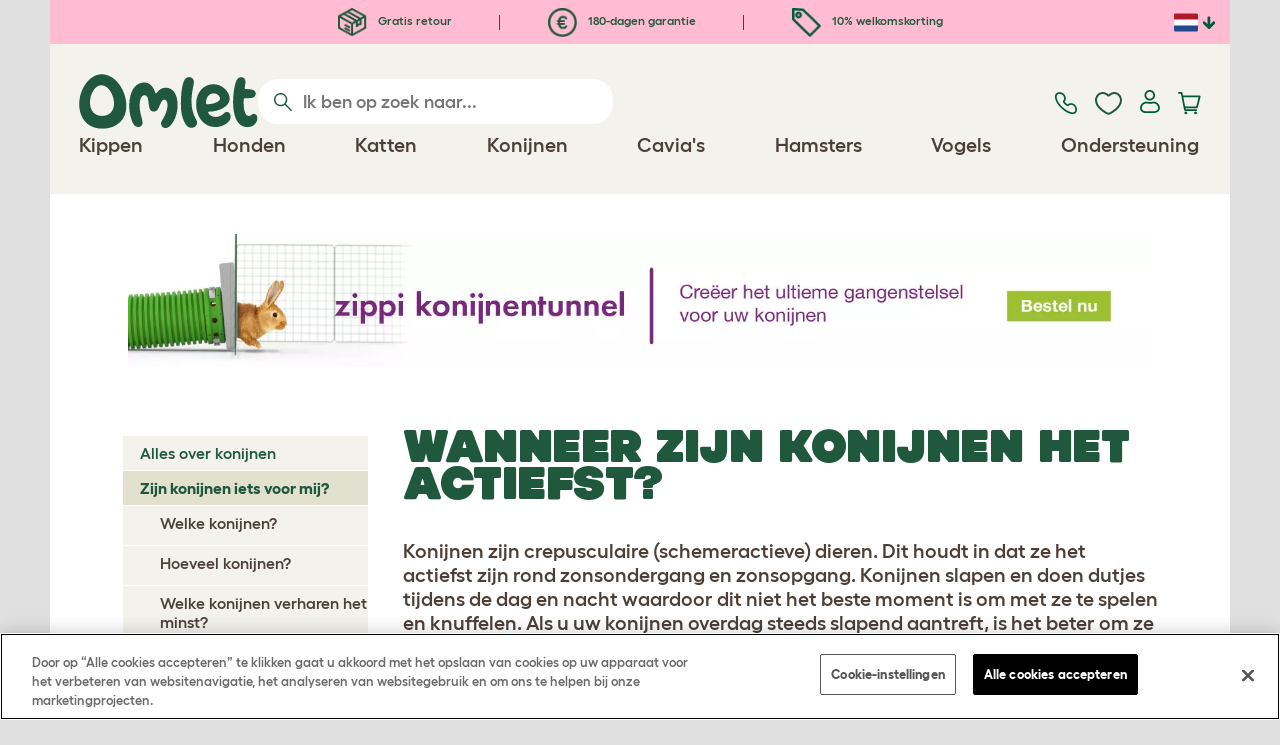

--- FILE ---
content_type: text/html; charset=utf-8
request_url: https://www.omlet.nl/guide/konijnen/zijn-konijnen-iets-voor-mij/dag-_en_nachtrime_konijnen/
body_size: 18555
content:
<!DOCTYPE html>
  <html lang="nl"  class="cc-nl">

  <head>
    <script>if(navigator&&typeof navigator.userAgent=='string'){let ua=navigator.userAgent;if(ua.indexOf('FBAV')>-1||ua.indexOf('FBAN')>-1){if(typeof window.webkit=='undefined'){window.webkit={messageHandlers:new Proxy(window,{get(a,b,c){return {postMessage:_=>undefined}}})}}}}</script>
    <meta http-equiv="Content-Type" content="text/html; charset=UTF-8">

    <meta name="viewport" content="width=device-width,initial-scale=1">
    <meta name="Author" content="Omlet">
    <meta name="rating" content="General">
    <meta name="revisit" content="15 days">


    <link rel="icon" href="/favicon.ico">
    <link rel="apple-touch-icon" sizes="180x180" href="/assets/omlet/icons/apple-touch-icon.png">
    <link rel="icon" type="image/png" sizes="32x32" href="/assets/omlet/icons/favicon-32x32.png">
    <link rel="icon" type="image/png" sizes="16x16" href="/assets/omlet/icons/favicon-16x16.png">
    <link rel="manifest" href="/assets/omlet/icons/site.webmanifest">
    <link rel="mask-icon" href="/assets/omlet/icons/safari-pinned-tab.svg" color="#1f583c">
    <meta name="msapplication-TileColor" content="#1f583c">
    <meta name="theme-color" content="#ffffff">

    <!-- PRECONNECT - WARM CONNECTIONS -->

    <link href="https://static-forms.klaviyo.com" rel="preconnect dns-prefetch" crossorigin>
    <link href="https://static.klaviyo.com" rel="preconnect dns-prefetch" crossorigin>
    <link href="https://f.vimeocdn.com" rel="preconnect dns-prefetch" crossorigin>

    <link href="https://cdn-ukwest.onetrust.com" rel="preconnect dns-prefetch" crossorigin>
    <link href="https://www.googletagmanager.com" rel="preconnect dns-prefetch" crossorigin>
    <link href="https://js.sentry-cdn.com" rel="preconnect dns-prefetch" crossorigin>
    <link href="https://js.stripe.com" rel="preconnect dns-prefetch" crossorigin>
    <link href="https://connect.facebook.net" rel="preconnect dns-prefetch" crossorigin>

    <!-- DNS-PRECONNECT -->
    <link href="https://static-tracking.klaviyo.com" rel="dns-prefetch" crossorigin>
    <link href="https://se.monetate.net" rel="dns-prefetch" crossorigin>
    <link href="https://cdn.livechatinc.com" rel="dns-prefetch" crossorigin>

    
    
    
    
                    <meta name="robots" content="ALL">
        
                    <title>Wanneer zijn konijnen het actiefst? | Zijn konijnen iets voor mij?</title>
        
        
        
                    <link rel="canonical" href="https://www.omlet.nl/guide/konijnen/zijn-konijnen-iets-voor-mij/dag-_en_nachtrime_konijnen/" >
        
        
        
    
    
    
          <link rel="stylesheet" type="text/css" href="/assets/bootstrap/css/bootstrap.min.css?s=22159">
          <link rel="stylesheet" type="text/css" href="/assets/omlet/css/layoutDefault/layoutDefault.css?s=22159">
          <link rel="stylesheet" type="text/css" href="/assets/omlet/css/ambassador/ambassador-modal.css?s=22159">
          <link rel="stylesheet" type="text/css" href="/assets/omlet/css/micro-templating/group.css?s=22159">
          <link rel="stylesheet" type="text/css" href="/assets/omlet/css/guide/guide.css?s=22159">
          <link rel="stylesheet" type="text/css" href="/assets/omlet/css/common/sidebarMenu.css?s=22159">
          <link rel="stylesheet" type="text/css" href="/assets/omlet/css/common/images.css?s=22159">
    
            <link rel="preload" href="/assets/magnific/magnific-popup.min.css?s=22159" as="style" onload="this.onload=null;this.rel='stylesheet'">
        <noscript><link rel="stylesheet" href="/assets/magnific/magnific-popup.min.css?s=22159"></noscript>
    

    
            <script type="text/javascript" src="https://cdn-ukwest.onetrust.com/consent/cb2316db-c423-4acd-84a6-caa4aaf94da1/OtAutoBlock.js" ></script>
    <script src="https://cdn-ukwest.onetrust.com/scripttemplates/otSDKStub.js" data-document-language="true" type="text/javascript" charset="UTF-8" data-domain-script="cb2316db-c423-4acd-84a6-caa4aaf94da1" ></script>
    <script type="text/javascript">
    function OptanonWrapper() { }
    </script>
        
    <!-- Tippy workaround -->
    <!--[if lte IE 11]>
    <script src="https://polyfill.io/v3/polyfill.min.js?features=Array.prototype.find,Promise,Object.assign"></script>
    <![endif]-->

          <script src="/assets/jquery/jquery-3.6.0.min.js"  ></script>
          <script src="/assets/jquery/jquery.autocomplete.min.js"  defer ></script>
          <script src="/assets/omlet/js/common.min.js?s=22159"  defer ></script>
    
    
    
    
                      <link rel="alternate" href="https://www.omlet.co.uk/guide/rabbits/should_i_get_rabbits/rabbit_activity/" hreflang="en-gb" />
              <link rel="alternate" href="https://www.omlet.us/guide/rabbits/should_i_get_rabbits/rabbit_activity/" hreflang="en-us" />
              <link rel="alternate" href="https://www.omlet.de/guide/kaninchenhaltung/soll-ich-mir-ein-kaninchen-zulegen/kaninchenaktivität/" hreflang="de" />
              <link rel="alternate" href="https://www.omlet.fr/guide/lapins/un-lapin-est-il-fait-pour-moi/activité_des_lapins/" hreflang="fr" />
              <link rel="alternate" href="https://www.omlet.dk/guide/kaniner/skal-jeg-have-kaniner/kaniners_aktivitet/" hreflang="da-dk" />
              <link rel="alternate" href="https://www.omlet.nl/guide/konijnen/zijn-konijnen-iets-voor-mij/dag-_en_nachtrime_konijnen/" hreflang="nl" />
              <link rel="alternate" href="https://www.omlet.se/guide/kaniner/ska-jag-skaffa-kanin/kaniners_aktivitet/" hreflang="sv-se" />
              <link rel="alternate" href="https://www.omlet.co.uk/guide/rabbits/should_i_get_rabbits/rabbit_activity/" hreflang="x-default" />
          
                      <script type="application/ld+json">{"@context":"https:\/\/schema.org","@type":"BreadcrumbList","itemListElement":[{"@type":"ListItem","position":1,"item":{"@id":"\/","name":"Homepage"}},{"@type":"ListItem","position":2,"item":{"@id":"\/guide\/","name":"Guide"}},{"@type":"ListItem","position":3,"item":{"@id":"\/guide\/konijnen\/","name":"Konijnen"}},{"@type":"ListItem","position":4,"item":{"@id":"\/guide\/konijnen\/zijn-konijnen-iets-voor-mij\/","name":"Zijn konijnen iets voor mij?"}},{"@type":"ListItem","position":5,"item":{"@id":"\/guide\/konijnen\/zijn-konijnen-iets-voor-mij\/dag-_en_nachtrime_konijnen\/","name":"Dag- en nachtrime konijnen"}}]}</script>
              <script type="application/ld+json">{"@context":"https:\/\/schema.org\/","@type":"Organization","name":"Omlet","url":"https:\/\/www.omlet.nl","logo":"https:\/\/www.omlet.nl\/assets\/omlet\/images\/common\/omlet-logo-light-green.png","contactPoint":[{"@type":"ContactPoint","telephone":"+31 (0)85 888 3571","contactType":"customer service","areaServed":"NL"}],"sameAs":["https:\/\/www.instagram.com\/omlet_huisdieren\/","https:\/\/twitter.com\/OmletHuisdieren","https:\/\/www.facebook.com\/omlet.nl\/","https:\/\/www.youtube.com\/playlist?list=PLdNba2arG2w5nKssSv-9VHJdmluixbHN_","https:\/\/www.pinterest.co.uk\/omlethuisdieren\/"]}</script>
          
        <meta name="og:title" content="Wanneer zijn konijnen het actiefst? | Zijn konijnen iets voor mij?" />
            <meta name="og:type" content="website" />
                <meta property="og:image" content="https://cdn.omlet.com/images/originals/rabbit-crepuscular-night-day.jpg" />
                    <meta property="og:url" content="https://www.omlet.nl/guide/konijnen/zijn-konijnen-iets-voor-mij/dag-_en_nachtrime_konijnen/" />
        
    <meta name="twitter:card" content="summary_large_image" />
    <meta name="twitter:site" content="@omlet" />
    <meta name="twitter:title" content="Wanneer zijn konijnen het actiefst? | Zijn konijnen iets voor mij?" />
            <meta property="twitter:image" content="https://cdn.omlet.com/images/originals/rabbit-crepuscular-night-day.jpg" />
        
    <!-- HTML5 shim and Respond.js for IE8 support of HTML5 elements and media queries -->
    <!-- WARNING: Respond.js doesn't work if you view the page via file:// -->
    <!--[if lt IE 9]>
      <script src="/assets/html5shiv/html5shiv.min.js"></script>
      <script src="/assets/respond/respond.min.js"></script>
    <![endif]-->

    <meta name="msvalidate.01" content="19E828451AE6B907AE0340D88974182E" />

    
    
    
    
        <script type="text/javascript">
    var monetateT = new Date().getTime();
    (function() {
        var p = document.location.protocol;
        if (p == "http:" || p == "https:") {
            var m = document.createElement('script'); m.type = 'text/javascript'; m.async = true; m.src = "//se.monetate.net/js/2/a-ad2c8ce6/p/omlet.nl/custom.js";
            var s = document.getElementsByTagName('script')[0]; s.parentNode.insertBefore(m, s);
        }
    })();
    </script>
    <script>
        window.monetateQ = window.monetateQ || [];
        window.monetateQ.push([
            "setPageType",
            "PLP"
        ]);
    </script>

        

  </head>

          
  <body data-country="nl" class="" data-pagetype="Guide Page">
    
    
	<div class="affiliate-link-bar">
<a href="#" id="affiliate-link-to-this-page-link"><span class="glyphicon glyphicon-link"></span>&nbsp;Link naar deze pagina</a>
<a rel="nofollow" href="/accounts/affiliate/" id="affiliate-stats-link"><span class="glyphicon glyphicon-stats"></span>&nbsp;Uw affiliate statistieken</a>

<div class="modal fade" id="affiliateLinkCodeModal" tabindex="-1" role="dialog" aria-labelledby="myModalLabel" aria-hidden="true">
    <div class="modal-dialog" style="text-align: left;">
    <div class="modal-content">
        <div class="modal-header">
        <h4 class="modal-title" id="affiliate-link-modal-label">HTML link code voor uw website</h4>
        </div>
        <div class="modal-body">
        <p><strong>1. Customise the link</strong></p>
        <p class="form-inline">Link tekst:&nbsp;&nbsp;<input data-cs-mask   id="affiliate-link-label" type="text" value="Link" class="form-control">&nbsp;&nbsp;- Preview:&nbsp;&nbsp<span id="affiliate-link-modal-preview" style="color: blue; text-decoration: underline;">Link</span></p>
        <p><strong>2. De code gebruiken:</strong> Deze link bevat uw affiliate code en kan overal worden geplaatst waar een normale <a> tag kan worden geplaatst</p>
        <textarea data-cs-mask   class="form-control" id="affiliate-link-modal-text-area"  rows="4"></textarea>
        </div>
        <div class="modal-footer">
        <button type="button" class="btn btn-default btn-default-grey" id="modal-select-html-button">Select HTML</button>
        <button type="button" class="btn btn-default btn-default-grey" id="modal-close-button" data-dismiss="modal">Close</button>
        </div>
    </div>
    </div>
</div>

</div>

	<a name="top"></a>

	

	<div class="container " id="container-main">
		<header class="container-header">
			<div class="info-bar">
    <div class="info-wrapper">
                <div class="item item--dsk info">
            <a href="https://www.omlet.nl/misc/returns/">
                                    <img height="29" width="29" src="https://cdn.omlet.com/images/catalog/2023/10/16/Shipping__returns.png" class="icon-img icon-img--dsk" loading="lazy" title="Verzending" alt="Verzendicoon">
                                Gratis retour
            </a>
        </div>
        <div class="item item--dsk rule"></div>                <div class="item item--dsk info">
            <a href="https://www.omlet.nl/misc/returns/">
                                    <img height="29" width="29" src="https://cdn.omlet.com/images/catalog/2023/10/17/180-day_guarantee_Euro.png" class="icon-img icon-img--dsk" loading="lazy" title="Retourneert pictogram" alt="Retourneert pictogram">
                                180-dagen garantie
            </a>
        </div>
        <div class="item item--dsk rule"></div>                <div class="item info">
            <a href="https://www.omlet.nl/misc/newsletter_signup/">
                                    <img height="29" width="29" src="https://cdn.omlet.com/images/catalog/2023/10/16/5_off_your_first_order.png" class="icon-img icon-img--dsk" loading="lazy" title="Discount-icoon" alt="Discount-icoon">
                                10% welkomskorting
            </a>
        </div>
                    </div>

    <div class="countries">
        <label for="countries" class="select-country">
            <img src="https://cdn.omlet.com/assets/omlet/images/layout/flag-nl.png" width="24" height="18" loading="lazy" class="selected-country-flag" title="Nederland" alt="Flag of Nederland ">
            <input type="checkbox" id="countries" class="country-dropdown"/>
            <div class="country-select-arrow"></div>
            <div class="country-selection">
                <a data-cc="au" href="https://www.omlet.com.au" class="country-select">
                    <img src="https://cdn.omlet.com/assets/omlet/images/layout/flag-au.png" width="24" height="18" loading="lazy" title="Australië" alt="Flag of Australië">
                    AU
                </a>
                <a data-cc="dk" href="https://www.omlet.dk/guide/kaniner/skal-jeg-have-kaniner/kaniners_aktivitet/" class="country-select">
                    <img src="https://cdn.omlet.com/assets/omlet/images/layout/flag-dk.png" width="24" height="18" loading="lazy" title="Denemarken" alt="Flag of Denemarken">
                    DK
                </a>
                <a data-cc="fr" href="https://www.omlet.fr/guide/lapins/un-lapin-est-il-fait-pour-moi/activité_des_lapins/" class="country-select">
                    <img src="https://cdn.omlet.com/assets/omlet/images/layout/flag-fr.png" width="24" height="18" loading="lazy" title="Frankrijk" alt="Flag of Frankrijk">
                    FR
                </a>
                <a data-cc="de" href="https://www.omlet.de/guide/kaninchenhaltung/soll-ich-mir-ein-kaninchen-zulegen/kaninchenaktivität/" class="country-select">
                    <img src="https://cdn.omlet.com/assets/omlet/images/layout/flag-de.png" width="24" height="18" loading="lazy" title="Duitsland" alt="Flag of Duitsland">
                    DE
                </a>
                <a data-cc="it" href="https://www.omlet.it" class="country-select">
                    <img src="https://cdn.omlet.com/assets/omlet/images/layout/flag-it.png" width="24" height="18" loading="lazy" title="Italië" alt="Flag of Italië">
                    IT
                </a>
                <a data-cc="ie" href="https://www.omlet.ie" class="country-select">
                    <img src="https://cdn.omlet.com/assets/omlet/images/layout/flag-ie.png" width="24" height="18" loading="lazy" title="Ierland" alt="Flag of Ierland">
                    IE
                </a>
                <a data-cc="nl" href="https://www.omlet.nl/guide/konijnen/zijn-konijnen-iets-voor-mij/dag-_en_nachtrime_konijnen/" class="country-select">
                    <img src="https://cdn.omlet.com/assets/omlet/images/layout/flag-nl.png" width="24" height="18" loading="lazy" title="Nederland" alt="Flag of Nederland">
                    NL
                </a>
                <a data-cc="se" href="https://www.omlet.se/guide/kaniner/ska-jag-skaffa-kanin/kaniners_aktivitet/" class="country-select">
                    <img src="https://cdn.omlet.com/assets/omlet/images/layout/flag-se.png" width="24" height="18" loading="lazy" title="Zweden" alt="Flag of Zweden">
                    SE
                </a>
                <a data-cc="gb" href="https://www.omlet.co.uk/guide/rabbits/should_i_get_rabbits/rabbit_activity/" class="country-select">
                    <img src="https://cdn.omlet.com/assets/omlet/images/layout/flag-gb.png" width="24" height="18" loading="lazy" title="Verenigd Koningkrijk" alt="Flag of Verenigd Koningkrijk">
                    UK
                </a>
                <a data-cc="us" href="https://www.omlet.us/guide/rabbits/should_i_get_rabbits/rabbit_activity/" class="country-select">
                    <img src="https://cdn.omlet.com/assets/omlet/images/layout/flag-us.png" width="24" height="18" loading="lazy" title="Verenigde Staten" alt="Flag of Verenigde Staten">
                    US
                </a>
            </div>
        </label>
    </div>

</div>

			<nav class="nav-container">
    <div class="nav-background"></div>
    <div class="nav-wrapper">
        <div class="item logo">
            <a href="/"><img src="https://cdn.omlet.com/assets/omlet/images/layout/omlet-logo.svg" width="85" height="35" class="nav-omlet-logo" title="Omlet" alt="Omlet logo"></a>
        </div>
        <div class="item search">
            <form class="form-inline form-search" method="post" action="/search/">
                <img src="https://cdn.omlet.com/assets/omlet/images/layout/search.svg" class="search-icon" width="18" height="18" loading="lazy" alt="Search icon">
                <input data-cs-mask   type="search" name="search" class="nav-search" placeholder="Ik ben op zoek naar..." value="" autocomplete="off">
            </form>
        </div>
        <div class="item quick-links">
            <div class="item contact js-contact">
                <a href="/support/">
                    <img src="https://cdn.omlet.com/assets/omlet/images/layout/contact-us.svg" width="22" height="23" loading="lazy" title="Contact us" alt="Contact us icon">
                </a>
            </div>
            <div class="item wishlist-nav">
                <a href="/wishlist/">
                    <img src="https://cdn.omlet.com/assets/omlet/images/layout/wishlist-nav.svg" width="27" height="23" loading="lazy" title="Wishlist" alt="Wishlist icon">
                </a>
            </div>
            <div class="item account">
                <label for="user-account" class="select-account">
                    <span class="js-user hidden">
                        <img src="https://cdn.omlet.com/assets/omlet/images/layout/account-active.svg" width="20" height="23" loading="lazy" title="Account" alt="Account icon">
                        <span class="user-name">Welkom, <span data-cs-mask class="js-user-name"></span></span>
                        <input type="checkbox" id="user-account" class="country-dropdown"/>
                        <div class="account-options">
                            <a rel="nofollow" href="/accounts/" class="item">Account</a>
                            <a rel="nofollow" href="/accounts/signout/" class="item">Uitloggen</a>
                        </div>
                    </span>
                    <span class="js-guest">
                        <a rel="nofollow" href="/accounts/signin/" class="item">
                            <img src="https://cdn.omlet.com/assets/omlet/images/layout/account-inactive.svg" width="20" height="23" loading="lazy" title="Account" alt="Account icon">
                        </a>
                    </span>
                </label>
            </div>
            <div class="item basket">
                <a href="/basket/">
                    <img src="https://cdn.omlet.com/assets/omlet/images/layout/cart.svg" width="23" height="23" loading="lazy" title="Winkelmandje" alt="Winkelmandje">
                    <div class="cart-items js-cart-qty hidden"></div>
                </a>
            </div>
        </div>
        <div class="item nav-items">
            <img src="https://cdn.omlet.com/assets/omlet/images/layout/mobile-menu.svg" class="nav-burger-menu js-nav-click" width="28" height="22" loading="lazy" title="Menu" alt="Menu">
                        <div class="nav">
                <div class="nav-item nav-item--mobile">
                    <div class="nav-mobile-close">
                        <svg class="glyph-mobile js-nav-mobile" xmlns="http://www.w3.org/2000/svg" viewBox="0 0 22 22" width="20" height="20" fill="none"><path fill="#1F583C" stroke="#1F583C" stroke-width=".5" d="M4.9 20.538a2.43 2.43 0 0 1-3.438-3.437L17.1 1.46A2.43 2.43 0 1 1 20.538 4.9L4.9 20.54Z"/><path fill="#1F583C" stroke="#1F583C" stroke-width=".5" d="M20.538 17.1a2.43 2.43 0 0 1-3.437 3.438L1.46 4.9A2.43 2.43 0 0 1 4.9 1.462L20.54 17.1Z"/></svg>
                    </div>
                    <div class="nav-link js-mobile-nav-link"></div>
                </div>
                                                            <div class="nav-item  ">
                            <a href="/shop/kippen_houden/" class="nav-link js-link "  data-label="Kippen">
                                                                <span class="nav-link-mobile-image">
                                    <picture  data-image-id="599866594" data-mobile-image-id="" class=""  >
	<source srcset="https://cdn.omlet.com/images/cache/32/32/90/chicken-pose-2-right-300x300.webp 1x, https://cdn.omlet.com/images/cache/64/64/90/chicken-pose-2-right-300x300.webp 2x" type="image/webp" />
	<source srcset="https://cdn.omlet.com/images/cache/32/32/chicken-pose-2-right-300x300.png 1x, https://cdn.omlet.com/images/cache/64/64/chicken-pose-2-right-300x300.png 2x" type="image/png" />
	<img   title="" loading="lazy" src="https://cdn.omlet.com/images/cache/32/32/chicken-pose-2-right-300x300.png" alt="" class="aspect-ratio-narrower-xs aspect-ratio-narrower-sm aspect-ratio-narrower-md aspect-ratio-narrower-lg"   />	</picture>
                                </span>
                                                                <span class="">Kippen</span>
                                                            </a>
                                                            <div class="subnav-wrapper">
                                    <div class="subnav-container has-image">
                                        <div class="subnav-column">
                                            <div class="subnav-section">
                                                                                                
                                                                                                                                                                        <div class="subnav-section-title  nav-heading-first   ">
                                                                <a href="/kippenhokken/">
                                                                    <span class=" hidden-mobile ">Eglu Kippenhokken</span>
                                                                                                                                            <span class="hidden-desktop">Eglu Kippenhokken</span>
                                                                                                                                    </a>
                                                            </div>
                                                                                                                                                                        
                                                
                                                                                                                                                                        <a href="/eglu-pro-kippenhok/" class="nav-a   ">
                                                                <span class=" hidden-mobile ">Eglu Pro - 10 grote kippen</span>
                                                                                                                                    <span class="hidden-desktop">Eglu Pro - 10 grote kippen</span>
                                                                                                                            </a>
                                                                                                            
                                                
                                                                                                                                                                        <a href="/shop/kippen_houden/eglu-cube-kippenhok-met-ren/" class="nav-a   ">
                                                                <span class=" hidden-mobile ">Eglu Cube - 6 grote kippen</span>
                                                                                                                                    <span class="hidden-desktop">Eglu Cube - 6 grote kippen</span>
                                                                                                                            </a>
                                                                                                            
                                                
                                                                                                                                                                        <a href="/shop/kippen_houden/eglu-go-up-verhoogd-kippenhok/" class="nav-a   ">
                                                                <span class=" hidden-mobile ">Eglu Go Up - 3 grote kippen</span>
                                                                                                                                    <span class="hidden-desktop">Eglu Go Up - 3 grote kippen</span>
                                                                                                                            </a>
                                                                                                            
                                                
                                                                                                                                                                        <a href="/shop/kippen_houden/eglu_go_kippenhok/" class="nav-a   ">
                                                                <span class=" hidden-mobile ">Eglu Go - 3 grote kippen</span>
                                                                                                                                    <span class="hidden-desktop">Eglu Go - 3 grote kippen</span>
                                                                                                                            </a>
                                                                                                            
                                                
                                                                                                                                                                        <a href="/shop/kippen_houden/eglu_kippenhok_bescherming_tegen_weersinvloeden/" class="nav-a   ">
                                                                <span class=" hidden-mobile ">Dekzeilen voor Eglu</span>
                                                                                                                                    <span class="hidden-desktop">Dekzeilen voor Eglu</span>
                                                                                                                            </a>
                                                                                                            
                                                
                                                                                                                                                                        <a href="/eglu-kippenhokaccessoires/" class="nav-a   ">
                                                                <span class=" hidden-mobile ">Accessoires voor Eglu</span>
                                                                                                                                    <span class="hidden-desktop">Accessoires voor Eglu</span>
                                                                                                                            </a>
                                                                                                            
                                                                                            </div>
                                                                                            <picture  data-image-id="599866594" data-mobile-image-id="" class="subnav-image"  >
	<source srcset="https://cdn.omlet.com/images/cache/150/150/90/chicken-pose-2-right-300x300.webp 1x" type="image/webp" />
	<source srcset="https://cdn.omlet.com/images/cache/150/150/chicken-pose-2-right-300x300.png 1x" type="image/png" />
	<img   title="" loading="lazy" src="https://cdn.omlet.com/images/cache/150/150/chicken-pose-2-right-300x300.png" alt="" class="aspect-ratio-narrower-xs aspect-ratio-narrower-sm aspect-ratio-narrower-md aspect-ratio-narrower-lg"   />	</picture>
                                                                                    </div>
                                        <div class="subnav-column">
                                            <div class="subnav-section">
                                                                                                
                                                                                                                                                                        <div class="subnav-section-title  nav-heading-first   ">
                                                                <a href="/shop/kippen_houden/slimme-automatische-kippenhok-deuropeners/">
                                                                    <span class=" hidden-mobile ">Autodoor</span>
                                                                                                                                            <span class="hidden-desktop">Autodoor</span>
                                                                                                                                    </a>
                                                            </div>
                                                                                                                                                                        
                                                
                                                                                                                                                                        <a href="/slimme-automatische-deuropener-voor-kippenhok/" class="nav-a   ">
                                                                <span class=" hidden-mobile ">Slimme Automatische Kippenhokdeur</span>
                                                                                                                                    <span class="hidden-desktop">Slimme Automatische Kippenhokdeur</span>
                                                                                                                            </a>
                                                                                                            
                                                
                                                                                                                                                                        <a href="/shop/kippen_houden/slimme-autodoor-voor-eglu-go-kippenhokken/" class="nav-a   ">
                                                                <span class=" hidden-mobile ">Slimme Autodoor voor Eglu Go</span>
                                                                                                                                    <span class="hidden-desktop">Slimme Autodoor voor Eglu Go</span>
                                                                                                                            </a>
                                                                                                            
                                                
                                                                                                                                                                        <a href="/shop/kippen_houden/autodoor_montagesets_accessoires/" class="nav-a   ">
                                                                <span class=" hidden-mobile ">Autodoor accessoires</span>
                                                                                                                                    <span class="hidden-desktop">Autodoor accessoires</span>
                                                                                                                            </a>
                                                                                                            
                                                
                                                                                                                                                                        <a href="/shop/kippen_houden/voeder_en_drinkbakken/" class="nav-a  nav-heading   ">
                                                                <span class=" hidden-mobile ">Voer- en drinkbakken</span>
                                                                                                                                    <span class="hidden-desktop">Voer- en drinkbakken</span>
                                                                                                                            </a>
                                                                                                            
                                                
                                                                                                                                                                        <a href="/kippenwaterbakken/geïsoleerde-waterbak-voor-kippen/" class="nav-a   ">
                                                                <span class=" hidden-mobile ">NIEUWE geïsoleerde kippenwaterbak</span>
                                                                                                                                    <span class="hidden-desktop">NIEUWE geïsoleerde kippenwaterbak</span>
                                                                                                                            </a>
                                                                                                            
                                                                                            </div>
                                        </div>
                                        <div class="subnav-column">
                                            <div class="subnav-section">
                                                                                                
                                                                                                                                                                        <div class="subnav-section-title  nav-heading-first   ">
                                                                <a href="/kippenrennen/">
                                                                    <span class=" hidden-mobile ">Kippenrennen &amp; Afrastering</span>
                                                                                                                                            <span class="hidden-desktop">Kippenrennen &amp; Afrastering</span>
                                                                                                                                    </a>
                                                            </div>
                                                                                                                                                                        
                                                
                                                                                                                                                                        <a href="/shop/kippen_houden/Inloopren_voor_kippen/" class="nav-a   ">
                                                                <span class=" hidden-mobile ">Inloopren voor kippen</span>
                                                                                                                                    <span class="hidden-desktop">Inloopren voor kippen</span>
                                                                                                                            </a>
                                                                                                            
                                                
                                                                                                                                                                        <a href="/shop/kippen_houden/omlet_afrastering_voor_kippen/" class="nav-a   ">
                                                                <span class=" hidden-mobile ">Afrastering voor kippen</span>
                                                                                                                                    <span class="hidden-desktop">Afrastering voor kippen</span>
                                                                                                                            </a>
                                                                                                            
                                                
                                                                                                                                                                        <a href="/shop/kippen_houden/uitbreiding_voor_de_inloopren_voor_kippen/" class="nav-a   ">
                                                                <span class=" hidden-mobile ">Uitbreidingen voor Eglu Kippenren</span>
                                                                                                                                    <span class="hidden-desktop">Uitbreidingen voor Eglu Kippenren</span>
                                                                                                                            </a>
                                                                                                            
                                                
                                                                                                                                                                        <a href="/rendekzeilen/" class="nav-a  nav-heading   ">
                                                                <span class=" hidden-mobile ">Weerbescherming</span>
                                                                                                                                    <span class="hidden-desktop">Weerbescherming</span>
                                                                                                                            </a>
                                                                                                            
                                                
                                                                                                                                                                        <a href="/shop/kippen_houden/dekzeilen_voor_de_inloopren/" class="nav-a   ">
                                                                <span class=" hidden-mobile ">Dekzeilen voor Inloopren</span>
                                                                                                                                    <span class="hidden-desktop">Dekzeilen voor Inloopren</span>
                                                                                                                            </a>
                                                                                                            
                                                
                                                                                                                                                                        <a href="/shop/kippen_houden/eglu_kippenhok_bescherming_tegen_weersinvloeden/" class="nav-a   ">
                                                                <span class=" hidden-mobile ">Dekzeilen voor Eglu</span>
                                                                                                                                    <span class="hidden-desktop">Dekzeilen voor Eglu</span>
                                                                                                                            </a>
                                                                                                            
                                                
                                                                                                                                                                        <a href="/shop/kippen_houden/eglu_bescherming_tegen_extreme_kou/" class="nav-a   ">
                                                                <span class=" hidden-mobile ">Dekens voor Eglu</span>
                                                                                                                                    <span class="hidden-desktop">Dekens voor Eglu</span>
                                                                                                                            </a>
                                                                                                            
                                                                                            </div>
                                        </div>
                                                                                    <div class="subnav-column">
                                                <div class="subnav-section">
                                                                                                        
                                                                                                                                                                                    <div class="subnav-section-title  nav-heading-first   ">
                                                                    <a href="/kippenspeelgoed-en-zitstokken/">
                                                                        <span class=" hidden-mobile ">Speelgoed &amp; Zitstokken</span>
                                                                                                                                                    <span class="hidden-desktop">Speelgoed &amp; Zitstokken</span>
                                                                                                                                            </a>
                                                                </div>
                                                                                                                                                                                    
                                                    
                                                                                                                                                                                    <a href="/shop/kippen_houden/kippen_peck_toy/23154/pendant_peck_toy/" class="nav-a    ">
                                                                    <span class=" hidden-mobile ">Peck Toy</span>
                                                                                                                                            <span class="hidden-desktop">Peck Toy</span>
                                                                                                                                    </a>
                                                                                                                    
                                                    
                                                                                                                                                                                    <a href="/shop/kippen_houden/zitstok_voor_kippen/" class="nav-a    ">
                                                                    <span class=" hidden-mobile ">Zitstokken</span>
                                                                                                                                            <span class="hidden-desktop">Zitstokken</span>
                                                                                                                                    </a>
                                                                                                                    
                                                    
                                                                                                                                                                                    <a href="/shop/kippen_houden/caddi_snackhouder_voor_kippen/" class="nav-a    ">
                                                                    <span class=" hidden-mobile ">Caddi Snackhouder</span>
                                                                                                                                            <span class="hidden-desktop">Caddi Snackhouder</span>
                                                                                                                                    </a>
                                                                                                                    
                                                    
                                                                                                                                                                                    <a href="/shop/kippen_houden/de_chicken_swing/19477/de_chicken_swing_kippenschommel/" class="nav-a    ">
                                                                    <span class=" hidden-mobile ">Kippenschommel</span>
                                                                                                                                            <span class="hidden-desktop">Kippenschommel</span>
                                                                                                                                    </a>
                                                                                                                    
                                                    
                                                                                                                                                                                    <a href="/shop/kippen_houden/vrijstaande-zitstok-voor-kippen/" class="nav-a    ">
                                                                    <span class=" hidden-mobile ">Vrijstaande Zitstok</span>
                                                                                                                                            <span class="hidden-desktop">Vrijstaande Zitstok</span>
                                                                                                                                    </a>
                                                                                                                    
                                                    
                                                                                                                                                                                    <a href="/shop/kippen_houden/veelzijdige-zitstok-voor-kippen/" class="nav-a    ">
                                                                    <span class=" hidden-mobile ">Aanpasbare Zitstok</span>
                                                                                                                                            <span class="hidden-desktop">Aanpasbare Zitstok</span>
                                                                                                                                    </a>
                                                                                                                    
                                                    
                                                        
                                                    
                                                                                                                                                                                    <a href="/shop/kippen_houden/" class="nav-a     nav-a--base ">
                                                                    <span class=" hidden-mobile ">Bekijk alle producten voor kippen</span>
                                                                                                                                            <span class="hidden-desktop">Bekijk alle producten voor kippen</span>
                                                                                                                                    </a>
                                                                                                                    
                                                                                                    </div>
                                            </div>
                                                                            </div>
                                </div>
                                                    </div>
                                                                                <div class="nav-item  ">
                            <a href="/shop/honden/" class="nav-link js-link "  data-label="Honden">
                                                                <span class="nav-link-mobile-image">
                                    <picture  data-image-id="599866600" data-mobile-image-id="" class=""  >
	<source srcset="https://cdn.omlet.com/images/cache/32/32/90/dog-pose-2-ball-300x300.webp 1x, https://cdn.omlet.com/images/cache/64/64/90/dog-pose-2-ball-300x300.webp 2x" type="image/webp" />
	<source srcset="https://cdn.omlet.com/images/cache/32/32/dog-pose-2-ball-300x300.png 1x, https://cdn.omlet.com/images/cache/64/64/dog-pose-2-ball-300x300.png 2x" type="image/png" />
	<img   title="" loading="lazy" src="https://cdn.omlet.com/images/cache/32/32/dog-pose-2-ball-300x300.png" alt="" class="aspect-ratio-narrower-xs aspect-ratio-narrower-sm aspect-ratio-narrower-md aspect-ratio-narrower-lg"   />	</picture>
                                </span>
                                                                <span class="">Honden</span>
                                                            </a>
                                                            <div class="subnav-wrapper">
                                    <div class="subnav-container has-image">
                                        <div class="subnav-column">
                                            <div class="subnav-section">
                                                                                                
                                                                                                                                                                        <div class="subnav-section-title  nav-heading-first   ">
                                                                <a href="/hondenmanden/">
                                                                    <span class=" hidden-mobile ">Hondenmanden op maat</span>
                                                                                                                                            <span class="hidden-desktop">Hondenmanden op maat</span>
                                                                                                                                    </a>
                                                            </div>
                                                                                                                                                                        
                                                
                                                                                                                                                                        <a href="/grote-hondenmanden/" class="nav-a   ">
                                                                <span class=" hidden-mobile ">Grote hondenmanden (84 cm x 51 cm)</span>
                                                                                                                                    <span class="hidden-desktop">Grote hondenmanden (84 cm x 51 cm)</span>
                                                                                                                            </a>
                                                                                                            
                                                
                                                                                                                                                                        <a href="/medium-hondenmanden/" class="nav-a   ">
                                                                <span class=" hidden-mobile ">Medium hondenmanden (74 cm x 43 cm)</span>
                                                                                                                                    <span class="hidden-desktop">Medium hondenmanden (74 cm x 43 cm)</span>
                                                                                                                            </a>
                                                                                                            
                                                
                                                                                                                                                                        <a href="/kleine-hondenmanden/" class="nav-a   ">
                                                                <span class=" hidden-mobile ">Kleine hondenmanden (53 cm x 41 cm)</span>
                                                                                                                                    <span class="hidden-desktop">Kleine hondenmanden (53 cm x 41 cm)</span>
                                                                                                                            </a>
                                                                                                            
                                                
                                                                                                                                                                        <a href="/hondenmanden/" class="nav-a   ">
                                                                <span class=" hidden-mobile ">Alle hondenmanden</span>
                                                                                                                                    <span class="hidden-desktop">Alle hondenmanden</span>
                                                                                                                            </a>
                                                                                                            
                                                                                            </div>
                                                                                            <picture  data-image-id="599866600" data-mobile-image-id="" class="subnav-image"  >
	<source srcset="https://cdn.omlet.com/images/cache/150/150/90/dog-pose-2-ball-300x300.webp 1x" type="image/webp" />
	<source srcset="https://cdn.omlet.com/images/cache/150/150/dog-pose-2-ball-300x300.png 1x" type="image/png" />
	<img   title="" loading="lazy" src="https://cdn.omlet.com/images/cache/150/150/dog-pose-2-ball-300x300.png" alt="" class="aspect-ratio-narrower-xs aspect-ratio-narrower-sm aspect-ratio-narrower-md aspect-ratio-narrower-lg"   />	</picture>
                                                                                    </div>
                                        <div class="subnav-column">
                                            <div class="subnav-section">
                                                                                                
                                                                                                                                                                        <div class="subnav-section-title  nav-heading-first   ">
                                                                <a href="/hondenmanden/">
                                                                    <span class=" hidden-mobile ">Hondenmanden op type</span>
                                                                                                                                            <span class="hidden-desktop">Hondenmanden op type</span>
                                                                                                                                    </a>
                                                            </div>
                                                                                                                                                                        
                                                
                                                                                                                                                                        <a href="/shop/honden/traagschuim-bolsterbed-voor-honden/" class="nav-a   ">
                                                                <span class=" hidden-mobile ">Bolsterbed voor honden</span>
                                                                                                                                    <span class="hidden-desktop">Bolsterbed voor honden</span>
                                                                                                                            </a>
                                                                                                            
                                                
                                                                                                                                                                        <a href="/shop/honden/hondenmanden-topology/" class="nav-a   ">
                                                                <span class=" hidden-mobile ">Topology hondenmanden</span>
                                                                                                                                    <span class="hidden-desktop">Topology hondenmanden</span>
                                                                                                                            </a>
                                                                                                            
                                                
                                                                                                                                                                        <a href="/hondennest/" class="nav-a   ">
                                                                <span class=" hidden-mobile ">Hondennesten</span>
                                                                                                                                    <span class="hidden-desktop">Hondennesten</span>
                                                                                                                            </a>
                                                                                                            
                                                
                                                                                                                                                                        <a href="/hondenkussen/" class="nav-a   ">
                                                                <span class=" hidden-mobile ">Hondenkussens</span>
                                                                                                                                    <span class="hidden-desktop">Hondenkussens</span>
                                                                                                                            </a>
                                                                                                            
                                                
                                                                                                                                                                        <a href="/hondenmanden/" class="nav-a   ">
                                                                <span class=" hidden-mobile ">Alle hondenmanden</span>
                                                                                                                                    <span class="hidden-desktop">Alle hondenmanden</span>
                                                                                                                            </a>
                                                                                                            
                                                                                            </div>
                                        </div>
                                        <div class="subnav-column">
                                            <div class="subnav-section">
                                                                                                
                                                                                                                                                                        <div class="subnav-section-title  nav-heading-first   ">
                                                                <a href="/hondenbenches/">
                                                                    <span class=" hidden-mobile ">Hondenbenches</span>
                                                                                                                                            <span class="hidden-desktop">Hondenbenches</span>
                                                                                                                                    </a>
                                                            </div>
                                                                                                                                                                        
                                                
                                                                                                                                                                        <a href="/grote-hondenbenches/" class="nav-a   ">
                                                                <span class=" hidden-mobile ">Groot (91 cm x 56 cm x 64 cm)</span>
                                                                                                                                    <span class="hidden-desktop">Groot (91 cm x 56 cm x 64 cm)</span>
                                                                                                                            </a>
                                                                                                            
                                                
                                                                                                                                                                        <a href="/kleine-hondenbenches/" class="nav-a   ">
                                                                <span class=" hidden-mobile ">Klein (61 cm x 46 cm x 48 cm)</span>
                                                                                                                                    <span class="hidden-desktop">Klein (61 cm x 46 cm x 48 cm)</span>
                                                                                                                            </a>
                                                                                                            
                                                
                                                                                                                                                                        <a href="/hondenbenches/" class="nav-a   ">
                                                                <span class=" hidden-mobile ">Alle hondenbenches</span>
                                                                                                                                    <span class="hidden-desktop">Alle hondenbenches</span>
                                                                                                                            </a>
                                                                                                            
                                                                                            </div>
                                        </div>
                                                                                    <div class="subnav-column">
                                                <div class="subnav-section">
                                                                                                        
                                                                                                                                                                                    <div class="subnav-section-title  nav-heading-first   ">
                                                                    <a href="/shop/honden/">
                                                                        <span class=" hidden-mobile ">Accessoires</span>
                                                                                                                                                    <span class="hidden-desktop">Accessoires</span>
                                                                                                                                            </a>
                                                                </div>
                                                                                                                                                                                    
                                                    
                                                                                                                                                                                    <a href="/shop/honden/Honden_voer_en_drinkbakken/" class="nav-a    ">
                                                                    <span class=" hidden-mobile ">Voer- en drinkbakken</span>
                                                                                                                                            <span class="hidden-desktop">Voer- en drinkbakken</span>
                                                                                                                                    </a>
                                                                                                                    
                                                    
                                                                                                                                                                                    <a href="/shop/honden/hondendekens/" class="nav-a    ">
                                                                    <span class=" hidden-mobile ">Hondendekens</span>
                                                                                                                                            <span class="hidden-desktop">Hondendekens</span>
                                                                                                                                    </a>
                                                                                                                    
                                                    
                                                                                                                                                                                    <a href="/shop/honden/traagschuim-honden-bolsterbed-extra-hoezen/" class="nav-a    ">
                                                                    <span class=" hidden-mobile ">Hoezen voor hondenmand</span>
                                                                                                                                            <span class="hidden-desktop">Hoezen voor hondenmand</span>
                                                                                                                                    </a>
                                                                                                                    
                                                    
                                                        
                                                    
                                                                                                                                                                                    <a href="/shop/honden/" class="nav-a     nav-a--base ">
                                                                    <span class=" hidden-mobile ">Bekijk alle producten voor honden</span>
                                                                                                                                            <span class="hidden-desktop">Bekijk alle producten voor honden</span>
                                                                                                                                    </a>
                                                                                                                    
                                                                                                    </div>
                                            </div>
                                                                            </div>
                                </div>
                                                    </div>
                                                                                <div class="nav-item  ">
                            <a href="/shop/producten_voor_uw_kat/" class="nav-link js-link "  data-label="Katten">
                                                                <span class="nav-link-mobile-image">
                                    <picture  data-image-id="599866599" data-mobile-image-id="" class=""  >
	<source srcset="https://cdn.omlet.com/images/cache/32/32/90/cat-pose-2-300x300.webp 1x, https://cdn.omlet.com/images/cache/64/64/90/cat-pose-2-300x300.webp 2x" type="image/webp" />
	<source srcset="https://cdn.omlet.com/images/cache/32/32/cat-pose-2-300x300.png 1x, https://cdn.omlet.com/images/cache/64/64/cat-pose-2-300x300.png 2x" type="image/png" />
	<img   title="" loading="lazy" src="https://cdn.omlet.com/images/cache/32/32/cat-pose-2-300x300.png" alt="" class="aspect-ratio-narrower-xs aspect-ratio-narrower-sm aspect-ratio-narrower-md aspect-ratio-narrower-lg"   />	</picture>
                                </span>
                                                                <span class="">Katten</span>
                                                            </a>
                                                            <div class="subnav-wrapper">
                                    <div class="subnav-container has-image">
                                        <div class="subnav-column">
                                            <div class="subnav-section">
                                                                                                
                                                                                                                                                                        <div class="subnav-section-title  nav-heading-first   ">
                                                                <a href="/kattenverblijven-voor-buiten/">
                                                                    <span class=" hidden-mobile ">Kattenverblijf- en Rennen</span>
                                                                                                                                            <span class="hidden-desktop">Kattenverblijf- en Rennen</span>
                                                                                                                                    </a>
                                                            </div>
                                                                                                                                                                        
                                                
                                                                                                                                                                        <a href="/shop/producten_voor_uw_kat/kattenren-voor-buiten/" class="nav-a   ">
                                                                <span class=" hidden-mobile ">Catio Outdoor Kattenren</span>
                                                                                                                                    <span class="hidden-desktop">Catio Outdoor Kattenren</span>
                                                                                                                            </a>
                                                                                                            
                                                
                                                                                                                                                                        <a href="/catio-tunnels/" class="nav-a   ">
                                                                <span class=" hidden-mobile ">Catio Tunnels</span>
                                                                                                                                    <span class="hidden-desktop">Catio Tunnels</span>
                                                                                                                            </a>
                                                                                                            
                                                
                                                                                                                                                                        <a href="/shop/producten_voor_uw_kat/balkon_kattenren/" class="nav-a   ">
                                                                <span class=" hidden-mobile ">Balkonren voor Katten</span>
                                                                                                                                    <span class="hidden-desktop">Balkonren voor Katten</span>
                                                                                                                            </a>
                                                                                                            
                                                
                                                                                                                                                                        <a href="/shop/producten_voor_uw_kat/kattenverblijven-voor-buiten-accessoires/" class="nav-a   ">
                                                                <span class=" hidden-mobile ">Accessoires voor Kattenren</span>
                                                                                                                                    <span class="hidden-desktop">Accessoires voor Kattenren</span>
                                                                                                                            </a>
                                                                                                            
                                                
                                                                                                                                                                        <a href="/shop/producten_voor_uw_kat/kattenren-verlengstukken/" class="nav-a   ">
                                                                <span class=" hidden-mobile ">Uitbreidingen voor Kattenren</span>
                                                                                                                                    <span class="hidden-desktop">Uitbreidingen voor Kattenren</span>
                                                                                                                            </a>
                                                                                                            
                                                
                                                                                                                                                                        <a href="/shop/producten_voor_uw_kat/outdoor-dekzeilen-voor-kattenren/" class="nav-a   ">
                                                                <span class=" hidden-mobile ">Dekzeilen voor Kattenren</span>
                                                                                                                                    <span class="hidden-desktop">Dekzeilen voor Kattenren</span>
                                                                                                                            </a>
                                                                                                            
                                                                                            </div>
                                                                                            <picture  data-image-id="599866599" data-mobile-image-id="" class="subnav-image"  >
	<source srcset="https://cdn.omlet.com/images/cache/150/150/90/cat-pose-2-300x300.webp 1x" type="image/webp" />
	<source srcset="https://cdn.omlet.com/images/cache/150/150/cat-pose-2-300x300.png 1x" type="image/png" />
	<img   title="" loading="lazy" src="https://cdn.omlet.com/images/cache/150/150/cat-pose-2-300x300.png" alt="" class="aspect-ratio-narrower-xs aspect-ratio-narrower-sm aspect-ratio-narrower-md aspect-ratio-narrower-lg"   />	</picture>
                                                                                    </div>
                                        <div class="subnav-column">
                                            <div class="subnav-section">
                                                                                                
                                                                                                                                                                        <div class="subnav-section-title  nav-heading-first   ">
                                                                <a href="/krabpalen-voor-katten/">
                                                                    <span class=" hidden-mobile ">Krabpalen &amp; Klimbomen</span>
                                                                                                                                            <span class="hidden-desktop">Krabpalen &amp; Klimbomen</span>
                                                                                                                                    </a>
                                                            </div>
                                                                                                                                                                        
                                                
                                                                                                                                                                        <a href="/shop/producten_voor_uw_kat/freestyle-vloer-tot-plafond-kattentoren/" class="nav-a   ">
                                                                <span class=" hidden-mobile ">Indoor Klimboom</span>
                                                                                                                                    <span class="hidden-desktop">Indoor Klimboom</span>
                                                                                                                            </a>
                                                                                                            
                                                
                                                                                                                                                                        <a href="/shop/producten_voor_uw_kat/outdoor-freestyle-kattenpaal/" class="nav-a   ">
                                                                <span class=" hidden-mobile ">Outdoor Klimboom</span>
                                                                                                                                    <span class="hidden-desktop">Outdoor Klimboom</span>
                                                                                                                            </a>
                                                                                                            
                                                
                                                                                                                                                                        <a href="/switch-lichtgevende-krabpaal/" class="nav-a   ">
                                                                <span class=" hidden-mobile ">LED krabpaal</span>
                                                                                                                                    <span class="hidden-desktop">LED krabpaal</span>
                                                                                                                            </a>
                                                                                                            
                                                
                                                                                                                                                                        <a href="/freestyle-klimboom-accessoires-indoor/" class="nav-a  nav-heading   ">
                                                                <span class="">Accessoires</span>
                                                                                                                            </a>
                                                                                                            
                                                
                                                                                                                                                                        <a href="/freestyle-klimboom-accessoires-indoor/" class="nav-a   ">
                                                                <span class="">Accessoires voor Indoor Klimboom</span>
                                                                                                                            </a>
                                                                                                            
                                                
                                                                                                                                                                        <a href="/freestyle-klimboom-accessoires-outdoor/" class="nav-a   ">
                                                                <span class="">Accessoires voor Outdoor Klimboom</span>
                                                                                                                            </a>
                                                                                                            
                                                                                            </div>
                                        </div>
                                        <div class="subnav-column">
                                            <div class="subnav-section">
                                                                                                
                                                                                                                                                                        <div class="subnav-section-title  nav-heading-first   ">
                                                                <a href="/manden-voor-katten/">
                                                                    <span class=" hidden-mobile ">Kattenmanden</span>
                                                                                                                                            <span class="hidden-desktop">Kattenmanden</span>
                                                                                                                                    </a>
                                                            </div>
                                                                                                                                                                        
                                                
                                                                                                                                                                        <a href="/shop/producten_voor_uw_kat/donut-kattenmand/" class="nav-a   ">
                                                                <span class=" hidden-mobile ">Donutmanden</span>
                                                                                                                                    <span class="hidden-desktop">Donutmanden</span>
                                                                                                                            </a>
                                                                                                            
                                                
                                                                                                                                                                        <a href="/freestyle-kattennest-secret-garden/" class="nav-a   ">
                                                                <span class=" hidden-mobile ">Kattennest</span>
                                                                                                                                    <span class="hidden-desktop">Kattennest</span>
                                                                                                                            </a>
                                                                                                            
                                                
                                                                                                                                                                        <a href="/freestyle-tipi-voor-katten-uptown-deco/" class="nav-a   ">
                                                                <span class=" hidden-mobile ">Tipi Kattenmanden</span>
                                                                                                                                    <span class="hidden-desktop">Tipi Kattenmanden</span>
                                                                                                                            </a>
                                                                                                            
                                                
                                                                                                                                                                        <a href="/shop/producten_voor_uw_kat/donut-kattenmanden-pootjes/" class="nav-a   ">
                                                                <span class=" hidden-mobile ">Pootjes voor Kattenmand</span>
                                                                                                                                    <span class="hidden-desktop">Pootjes voor Kattenmand</span>
                                                                                                                            </a>
                                                                                                            
                                                                                            </div>
                                        </div>
                                                                                    <div class="subnav-column">
                                                <div class="subnav-section">
                                                                                                        
                                                                                                                                                                                    <div class="subnav-section-title  nav-heading-first   ">
                                                                    <a href="/shop/producten_voor_uw_kat/kattenbakvulling/">
                                                                        <span class=" hidden-mobile ">Kattenbakvulling</span>
                                                                                                                                                    <span class="hidden-desktop">Kattenbak</span>
                                                                                                                                            </a>
                                                                </div>
                                                                                                                                                                                    
                                                    
                                                                                                                                                                                    <a href="/shop/producten_voor_uw_kat/maya-kattenbakmeubel/" class="nav-a    ">
                                                                    <span class=" hidden-mobile ">Kattenbak</span>
                                                                                                                                            <span class="hidden-desktop">Kattenbak</span>
                                                                                                                                    </a>
                                                                                                                    
                                                    
                                                                                                                                                                                    <a href="/shop/producten_voor_uw_kat/kattenbakvulling/" class="nav-a    ">
                                                                    <span class=" hidden-mobile ">Kattenbakvulling</span>
                                                                                                                                            <span class="hidden-desktop">Kattenbakvulling</span>
                                                                                                                                    </a>
                                                                                                                    
                                                    
                                                                                                                                                                                    <a href="/kattenbakaccessoires-en-vulling/" class="nav-a    ">
                                                                    <span class=" hidden-mobile ">Accessoires voor Kattenbak</span>
                                                                                                                                            <span class="hidden-desktop">Accessoires voor Kattenbak</span>
                                                                                                                                    </a>
                                                                                                                    
                                                    
                                                        
                                                    
                                                                                                                                                                                    <a href="/shop/producten_voor_uw_kat/" class="nav-a     nav-a--base ">
                                                                    <span class=" hidden-mobile ">Bekijk alle producten voor katten</span>
                                                                                                                                            <span class="hidden-desktop">Bekijk alle producten voor katten</span>
                                                                                                                                    </a>
                                                                                                                    
                                                                                                    </div>
                                            </div>
                                                                            </div>
                                </div>
                                                    </div>
                                                                                <div class="nav-item  ">
                            <a href="/shop/alles_voor_konijnen/" class="nav-link js-link "  data-label="Konijnen">
                                                                <span class="nav-link-mobile-image">
                                    <picture  data-image-id="599866595" data-mobile-image-id="" class=""  >
	<source srcset="https://cdn.omlet.com/images/cache/32/32/90/rabbit-pose-2-right-300x300.webp 1x, https://cdn.omlet.com/images/cache/64/64/90/rabbit-pose-2-right-300x300.webp 2x" type="image/webp" />
	<source srcset="https://cdn.omlet.com/images/cache/32/32/rabbit-pose-2-right-300x300.png 1x, https://cdn.omlet.com/images/cache/64/64/rabbit-pose-2-right-300x300.png 2x" type="image/png" />
	<img   title="" loading="lazy" src="https://cdn.omlet.com/images/cache/32/32/rabbit-pose-2-right-300x300.png" alt="" class="aspect-ratio-narrower-xs aspect-ratio-narrower-sm aspect-ratio-narrower-md aspect-ratio-narrower-lg"   />	</picture>
                                </span>
                                                                <span class="">Konijnen</span>
                                                            </a>
                                                            <div class="subnav-wrapper">
                                    <div class="subnav-container has-image">
                                        <div class="subnav-column">
                                            <div class="subnav-section">
                                                                                                
                                                                                                                                                                        <div class="subnav-section-title  nav-heading-first   ">
                                                                <a href="/konijnenhokken/">
                                                                    <span class=" hidden-mobile ">Konijnenhokken</span>
                                                                                                                                            <span class="hidden-desktop">Konijnenhokken</span>
                                                                                                                                    </a>
                                                            </div>
                                                                                                                                                                        
                                                
                                                                                                                                                                        <a href="/shop/alles_voor_konijnen/eglu_go_konijnenhok/" class="nav-a   ">
                                                                <span class=" hidden-mobile ">Eglu Go Konijnenhok</span>
                                                                                                                                    <span class="hidden-desktop">Eglu Go Konijnenhok</span>
                                                                                                                            </a>
                                                                                                            
                                                
                                                                                                                                                                        <a href="/shop/alles_voor_konijnen/accessoires_voor_konijnen/" class="nav-a   ">
                                                                <span class=" hidden-mobile ">Accessoires voor Konijnenhok</span>
                                                                                                                                    <span class="hidden-desktop">Accessoires voor Konijnenhok</span>
                                                                                                                            </a>
                                                                                                            
                                                                                            </div>
                                                                                            <picture  data-image-id="599866595" data-mobile-image-id="" class="subnav-image"  >
	<source srcset="https://cdn.omlet.com/images/cache/150/150/90/rabbit-pose-2-right-300x300.webp 1x" type="image/webp" />
	<source srcset="https://cdn.omlet.com/images/cache/150/150/rabbit-pose-2-right-300x300.png 1x" type="image/png" />
	<img   title="" loading="lazy" src="https://cdn.omlet.com/images/cache/150/150/rabbit-pose-2-right-300x300.png" alt="" class="aspect-ratio-narrower-xs aspect-ratio-narrower-sm aspect-ratio-narrower-md aspect-ratio-narrower-lg"   />	</picture>
                                                                                    </div>
                                        <div class="subnav-column">
                                            <div class="subnav-section">
                                                                                                
                                                                                                                                                                        <div class="subnav-section-title  nav-heading-first   ">
                                                                <a href="/shop/alles_voor_konijnen/konijnenrennen-speelrennen-zippi/">
                                                                    <span class=" hidden-mobile ">Tunnels, Rennen &amp; Speelrennen</span>
                                                                                                                                            <span class="hidden-desktop">Tunnels, Rennen &amp; Speelrennen</span>
                                                                                                                                    </a>
                                                            </div>
                                                                                                                                                                        
                                                
                                                                                                                                                                        <a href="/shop/alles_voor_konijnen/zippi_tunnelsysteem_voor_konijnen_en_tunnelbuis/" class="nav-a   ">
                                                                <span class=" hidden-mobile ">Zippi Tunnelsysteem voor konijnen</span>
                                                                                                                                    <span class="hidden-desktop">Zippi Tunnelsysteem voor konijnen</span>
                                                                                                                            </a>
                                                                                                            
                                                
                                                                                                                                                                        <a href="/shop/alles_voor_konijnen/konijnenrennen-speelrennen-zippi/" class="nav-a   ">
                                                                <span class=" hidden-mobile ">Zippi Rennen &amp; Speelrennen</span>
                                                                                                                                    <span class="hidden-desktop">Zippi Rennen &amp; Speelrennen</span>
                                                                                                                            </a>
                                                                                                            
                                                
                                                                                                                                                                        <a href="/shop/alles_voor_konijnen/zippi-konijnen-vide_ren/" class="nav-a   ">
                                                                <span class=" hidden-mobile ">Zippi Vides</span>
                                                                                                                                    <span class="hidden-desktop">Zippi Vides</span>
                                                                                                                            </a>
                                                                                                            
                                                
                                                                                                                                                                        <a href="/shop/alles_voor_konijnen/zippi_schuilplek_voor_konijnen_accessoires/25901/zippi_schuilhuisje_voor_konijnen_-_groen/" class="nav-a   ">
                                                                <span class=" hidden-mobile ">Zippi Schuilhuisjes</span>
                                                                                                                                    <span class="hidden-desktop">Zippi Schuilhuisjes</span>
                                                                                                                            </a>
                                                                                                            
                                                                                            </div>
                                        </div>
                                        <div class="subnav-column">
                                            <div class="subnav-section">
                                                                                                
                                                                                                                                                                        <div class="subnav-section-title  nav-heading-first   ">
                                                                <a href="/shop/alles_voor_konijnen/inloopren_voor_konijnen/">
                                                                    <span class=" hidden-mobile ">Inlooprennen</span>
                                                                                                                                            <span class="hidden-desktop">Inlooprennen</span>
                                                                                                                                    </a>
                                                            </div>
                                                                                                                                                                        
                                                
                                                                                                                                                                        <a href="/shop/alles_voor_konijnen/inloopren_voor_konijnen/" class="nav-a   ">
                                                                <span class=" hidden-mobile ">Inloopren voor Konijnen</span>
                                                                                                                                    <span class="hidden-desktop">Inloopren voor Konijnen</span>
                                                                                                                            </a>
                                                                                                            
                                                
                                                                                                                                                                        <a href="/shop/alles_voor_konijnen/outdoor-dekzeilen-voor-konijnenren/" class="nav-a   ">
                                                                <span class=" hidden-mobile ">Dekzeilen voor Inloopren</span>
                                                                                                                                    <span class="hidden-desktop">Dekzeilen voor Inloopren</span>
                                                                                                                            </a>
                                                                                                            
                                                
                                                                                                                                                                        <a href="/shop/alles_voor_konijnen/Uitbreiding_voor_de_buitenren-voor-konijnen/" class="nav-a   ">
                                                                <span class=" hidden-mobile ">Uitbreidingen voor Inloopren</span>
                                                                                                                                    <span class="hidden-desktop">Uitbreidingen voor Inloopren</span>
                                                                                                                            </a>
                                                                                                            
                                                                                            </div>
                                        </div>
                                                                                    <div class="subnav-column">
                                                <div class="subnav-section">
                                                                                                        
                                                                                                                                                                                    <div class="subnav-section-title  nav-heading-first   ">
                                                                    <a href="/shop/alles_voor_konijnen/Snackhouder_voor_konijnen_caddi/">
                                                                        <span class=" hidden-mobile ">Accessoires en drinkflessen</span>
                                                                                                                                                    <span class="hidden-desktop">Accessoires</span>
                                                                                                                                            </a>
                                                                </div>
                                                                                                                                                                                    
                                                    
                                                                                                                                                                                    <a href="/shop/alles_voor_konijnen/Snackhouder_voor_konijnen_caddi/" class="nav-a    ">
                                                                    <span class=" hidden-mobile ">Caddi Snackhouder</span>
                                                                                                                                            <span class="hidden-desktop">Caddi Snackhouder</span>
                                                                                                                                    </a>
                                                                                                                    
                                                    
                                                        
                                                    
                                                                                                                                                                                    <a href="/shop/alles_voor_konijnen/" class="nav-a     nav-a--base ">
                                                                    <span class=" hidden-mobile ">Bekijk alle producten voor konijnen</span>
                                                                                                                                            <span class="hidden-desktop">Bekijk alle producten voor konijnen</span>
                                                                                                                                    </a>
                                                                                                                    
                                                                                                    </div>
                                            </div>
                                                                            </div>
                                </div>
                                                    </div>
                                                                                <div class="nav-item  ">
                            <a href="/shop/alles_voor_uw_cavia/" class="nav-link js-link "  data-label="Cavia&#039;s">
                                                                <span class="nav-link-mobile-image">
                                    <picture  data-image-id="599866598" data-mobile-image-id="" class=""  >
	<source srcset="https://cdn.omlet.com/images/cache/32/32/90/ginea-pig-pose-2-300x300.webp 1x, https://cdn.omlet.com/images/cache/64/64/90/ginea-pig-pose-2-300x300.webp 2x" type="image/webp" />
	<source srcset="https://cdn.omlet.com/images/cache/32/32/ginea-pig-pose-2-300x300.png 1x, https://cdn.omlet.com/images/cache/64/64/ginea-pig-pose-2-300x300.png 2x" type="image/png" />
	<img   title="" loading="lazy" src="https://cdn.omlet.com/images/cache/32/32/ginea-pig-pose-2-300x300.png" alt="" class="aspect-ratio-narrower-xs aspect-ratio-narrower-sm aspect-ratio-narrower-md aspect-ratio-narrower-lg"   />	</picture>
                                </span>
                                                                <span class="">Cavia&#039;s</span>
                                                            </a>
                                                            <div class="subnav-wrapper">
                                    <div class="subnav-container has-image">
                                        <div class="subnav-column">
                                            <div class="subnav-section">
                                                                                                
                                                                                                                                                                        <div class="subnav-section-title  nav-heading-first   ">
                                                                <a href="/shop/alles_voor_uw_cavia/eglu_go_caviahok/">
                                                                    <span class=" hidden-mobile ">Caviahok</span>
                                                                                                                                            <span class="hidden-desktop">Caviahok</span>
                                                                                                                                    </a>
                                                            </div>
                                                                                                                                                                        
                                                
                                                                                                                                                                        <a href="/shop/alles_voor_uw_cavia/eglu_go_caviahok/" class="nav-a   ">
                                                                <span class=" hidden-mobile ">Eglu Go Caviahok</span>
                                                                                                                                    <span class="hidden-desktop">Eglu Go Caviahok</span>
                                                                                                                            </a>
                                                                                                            
                                                
                                                                                                                                                                        <a href="/shop/alles_voor_uw_cavia/accessoires_voor_cavias/" class="nav-a   ">
                                                                <span class=" hidden-mobile ">Accessoires voor Caviahok</span>
                                                                                                                                    <span class="hidden-desktop">Accessoires voor Caviahok</span>
                                                                                                                            </a>
                                                                                                            
                                                                                            </div>
                                                                                            <picture  data-image-id="599866598" data-mobile-image-id="" class="subnav-image"  >
	<source srcset="https://cdn.omlet.com/images/cache/150/150/90/ginea-pig-pose-2-300x300.webp 1x" type="image/webp" />
	<source srcset="https://cdn.omlet.com/images/cache/150/150/ginea-pig-pose-2-300x300.png 1x" type="image/png" />
	<img   title="" loading="lazy" src="https://cdn.omlet.com/images/cache/150/150/ginea-pig-pose-2-300x300.png" alt="" class="aspect-ratio-narrower-xs aspect-ratio-narrower-sm aspect-ratio-narrower-md aspect-ratio-narrower-lg"   />	</picture>
                                                                                    </div>
                                        <div class="subnav-column">
                                            <div class="subnav-section">
                                                                                                
                                                                                                                                                                        <div class="subnav-section-title  nav-heading-first   ">
                                                                <a href="/shop/alles_voor_uw_cavia/zippi_tunnelsysteem_voor_cavias_en_tunnelbuis/">
                                                                    <span class=" hidden-mobile ">Tunnels, Rennen &amp; Speelrennen</span>
                                                                                                                                            <span class="hidden-desktop">Tunnels, Rennen &amp; Speelrennen</span>
                                                                                                                                    </a>
                                                            </div>
                                                                                                                                                                        
                                                
                                                                                                                                                                        <a href="/shop/alles_voor_uw_cavia/zippi_tunnelsysteem_voor_cavias_en_tunnelbuis/" class="nav-a   ">
                                                                <span class=" hidden-mobile ">Zippi Tunnelsysteem voor cavia’s</span>
                                                                                                                                    <span class="hidden-desktop">Zippi Tunnelsysteem voor cavia’s</span>
                                                                                                                            </a>
                                                                                                            
                                                
                                                                                                                                                                        <a href="/shop/alles_voor_uw_cavia/zippi_caviaren_en_speelren/" class="nav-a   ">
                                                                <span class=" hidden-mobile ">Zippi Rennen en Speelrennen voor cavia’s</span>
                                                                                                                                    <span class="hidden-desktop">Zippi Rennen en Speelrennen voor cavia’s</span>
                                                                                                                            </a>
                                                                                                            
                                                
                                                                                                                                                                        <a href="/shop/alles_voor_uw_cavia/zippi_cavia_vide_Zippi/" class="nav-a   ">
                                                                <span class=" hidden-mobile ">Zippi Vides voor cavia’s</span>
                                                                                                                                    <span class="hidden-desktop">Zippi Vides voor cavia’s</span>
                                                                                                                            </a>
                                                                                                            
                                                
                                                                                                                                                                        <a href="/shop/alles_voor_uw_cavia/zippi_schuilplek_voor_cavias_accessoires/25897/zippi_schuilhuisje_voor_cavia&#039;s_-_groen/" class="nav-a   ">
                                                                <span class=" hidden-mobile ">Zippi Schuilhuisjes voor cavia’s</span>
                                                                                                                                    <span class="hidden-desktop">Zippi Schuilhuisjes voor cavia’s</span>
                                                                                                                            </a>
                                                                                                            
                                                                                            </div>
                                        </div>
                                        <div class="subnav-column">
                                            <div class="subnav-section">
                                                                                                
                                                                                                                                                                        <div class="subnav-section-title  nav-heading-first   ">
                                                                <a href="/shop/alles_voor_uw_cavia/inloopren_voor_cavia/">
                                                                    <span class=" hidden-mobile ">Inlooprennen</span>
                                                                                                                                            <span class="hidden-desktop">Inlooprennen</span>
                                                                                                                                    </a>
                                                            </div>
                                                                                                                                                                        
                                                
                                                                                                                                                                        <a href="/shop/alles_voor_uw_cavia/inloopren_voor_cavia/" class="nav-a   ">
                                                                <span class=" hidden-mobile ">Inloopren voor cavia’s</span>
                                                                                                                                    <span class="hidden-desktop">Inloopren voor cavia’s</span>
                                                                                                                            </a>
                                                                                                            
                                                
                                                                                                                                                                        <a href="/shop/alles_voor_uw_cavia/outdoor-dekzeilen-voor-caviaren/" class="nav-a   ">
                                                                <span class=" hidden-mobile ">Dekzeilen voor Inloopren</span>
                                                                                                                                    <span class="hidden-desktop">Dekzeilen voor Inloopren</span>
                                                                                                                            </a>
                                                                                                            
                                                
                                                                                                                                                                        <a href="/shop/alles_voor_uw_cavia/Uitbreiding_voor_de_buitenren_voor_cavias/" class="nav-a   ">
                                                                <span class=" hidden-mobile ">Uitbreidingen voor Inloopren</span>
                                                                                                                                    <span class="hidden-desktop">Uitbreidingen voor Inloopren</span>
                                                                                                                            </a>
                                                                                                            
                                                                                            </div>
                                        </div>
                                                                                    <div class="subnav-column">
                                                <div class="subnav-section">
                                                                                                        
                                                                                                                                                                                    <div class="subnav-section-title  nav-heading-first   ">
                                                                    <a href="/shop/alles_voor_uw_cavia/caddi_snackhouder_voor_cavias/">
                                                                        <span class=" hidden-mobile ">Accessoires</span>
                                                                                                                                                    <span class="hidden-desktop">Accessoires</span>
                                                                                                                                            </a>
                                                                </div>
                                                                                                                                                                                    
                                                    
                                                                                                                                                                                    <a href="/shop/alles_voor_uw_cavia/caddi_snackhouder_voor_cavias/" class="nav-a    ">
                                                                    <span class=" hidden-mobile ">Caddi Snackhouder</span>
                                                                                                                                            <span class="hidden-desktop">Caddi Snackhouder</span>
                                                                                                                                    </a>
                                                                                                                    
                                                    
                                                        
                                                    
                                                                                                                                                                                    <a href="/shop/alles_voor_uw_cavia/" class="nav-a    hidden-mobile  ">
                                                                    <span class="">Bekijk alle producten voor cavia’s</span>
                                                                                                                                    </a>
                                                                                                                    
                                                                                                    </div>
                                            </div>
                                                                            </div>
                                </div>
                                                    </div>
                                                                                <div class="nav-item  ">
                            <a href="/shop/hamsters_en_gerbils/" class="nav-link js-link "  data-label="Hamsters">
                                                                <span class="nav-link-mobile-image">
                                    <picture  data-image-id="599866597" data-mobile-image-id="" class=""  >
	<source srcset="https://cdn.omlet.com/images/cache/32/32/90/hamster-pose-2-right-300x300.webp 1x, https://cdn.omlet.com/images/cache/64/64/90/hamster-pose-2-right-300x300.webp 2x" type="image/webp" />
	<source srcset="https://cdn.omlet.com/images/cache/32/32/hamster-pose-2-right-300x300.png 1x, https://cdn.omlet.com/images/cache/64/64/hamster-pose-2-right-300x300.png 2x" type="image/png" />
	<img   title="" loading="lazy" src="https://cdn.omlet.com/images/cache/32/32/hamster-pose-2-right-300x300.png" alt="" class="aspect-ratio-narrower-xs aspect-ratio-narrower-sm aspect-ratio-narrower-md aspect-ratio-narrower-lg"   />	</picture>
                                </span>
                                                                <span class="">Hamsters</span>
                                                            </a>
                                                            <div class="subnav-wrapper">
                                    <div class="subnav-container has-image">
                                        <div class="subnav-column">
                                            <div class="subnav-section">
                                                                                                
                                                                                                                                                                        <div class="subnav-section-title  nav-heading-first   ">
                                                                <a href="/shop/hamsters_en_gerbils/hamsterkooi/">
                                                                    <span class=" hidden-mobile ">Hamsterhuis</span>
                                                                                                                                            <span class="hidden-desktop">Hamsterhuis</span>
                                                                                                                                    </a>
                                                            </div>
                                                                                                                                                                        
                                                
                                                                                                                                                                        <a href="/shop/hamsters_en_gerbils/hamsterkooi/" class="nav-a   ">
                                                                <span class=" hidden-mobile ">Hamsterkooi</span>
                                                                                                                                    <span class="hidden-desktop">Hamsterkooi</span>
                                                                                                                            </a>
                                                                                                            
                                                
                                                                                                                                                                        <a href="/shop/hamsters_en_gerbils/hamster-speelren/hamsterspeelren-met-vloer-klein/" class="nav-a   ">
                                                                <span class=" hidden-mobile ">Hamster Speelren</span>
                                                                                                                                    <span class="hidden-desktop">Hamster Speelren</span>
                                                                                                                            </a>
                                                                                                            
                                                                                            </div>
                                                                                            <picture  data-image-id="599866597" data-mobile-image-id="" class="subnav-image"  >
	<source srcset="https://cdn.omlet.com/images/cache/150/150/90/hamster-pose-2-right-300x300.webp 1x" type="image/webp" />
	<source srcset="https://cdn.omlet.com/images/cache/150/150/hamster-pose-2-right-300x300.png 1x" type="image/png" />
	<img   title="" loading="lazy" src="https://cdn.omlet.com/images/cache/150/150/hamster-pose-2-right-300x300.png" alt="" class="aspect-ratio-narrower-xs aspect-ratio-narrower-sm aspect-ratio-narrower-md aspect-ratio-narrower-lg"   />	</picture>
                                                                                    </div>
                                        <div class="subnav-column">
                                            <div class="subnav-section">
                                                                                                
                                                                                                                                                                        <div class="subnav-section-title  nav-heading-first   ">
                                                                <a href="/shop/hamsters_en_gerbils/hamster-speelgoed-accessoires/">
                                                                    <span class=" hidden-mobile ">Accessoires voor hamsters</span>
                                                                                                                                            <span class="hidden-desktop">Accessoires voor hamsters</span>
                                                                                                                                    </a>
                                                            </div>
                                                                                                                                                                        
                                                
                                                                                                                                                                        <a href="/shop/hamsters_en_gerbils/hamster-platformen-en-hellingen/" class="nav-a   ">
                                                                <span class=" hidden-mobile ">Hamster platformen en hellingen</span>
                                                                                                                                    <span class="hidden-desktop">Hamster platformen en hellingen</span>
                                                                                                                            </a>
                                                                                                            
                                                
                                                                                                                                                                        <a href="/shop/hamsters_en_gerbils/hamstertunnels-buizen/" class="nav-a   ">
                                                                <span class=" hidden-mobile ">Tunnels voor hamsters</span>
                                                                                                                                    <span class="hidden-desktop">Tunnels voor hamsters</span>
                                                                                                                            </a>
                                                                                                            
                                                
                                                                                                                                                                        <a href="/shop/hamsters_en_gerbils/hamster-speelgoed-accessoires/hamsterwiel/" class="nav-a   ">
                                                                <span class=" hidden-mobile ">Hamsterwiel</span>
                                                                                                                                    <span class="hidden-desktop">Hamsterwiel</span>
                                                                                                                            </a>
                                                                                                            
                                                
                                                                                                                                                                        <a href="/shop/hamsters_en_gerbils/hamster-speelgoed-accessoires/hamster-zandbad/" class="nav-a   ">
                                                                <span class=" hidden-mobile ">Zandbad voor hamsters</span>
                                                                                                                                    <span class="hidden-desktop">Zandbad voor hamsters</span>
                                                                                                                            </a>
                                                                                                            
                                                
                                                                                                                                                                        <a href="/shop/hamsters_en_gerbils/hamster-speelgoed-accessoires/hamster-voerbak/" class="nav-a   ">
                                                                <span class=" hidden-mobile ">Voerbak voor hamsters</span>
                                                                                                                                    <span class="hidden-desktop">Voerbak voor hamsters</span>
                                                                                                                            </a>
                                                                                                            
                                                
                                                                                                                                                                        <a href="/shop/hamsters_en_gerbils/hamster-speelgoed-accessoires/hamster-schuilplaats-3-pack/" class="nav-a   ">
                                                                <span class=" hidden-mobile ">Schuilplaats voor hamsters</span>
                                                                                                                                    <span class="hidden-desktop">Schuilplaats voor hamsters</span>
                                                                                                                            </a>
                                                                                                            
                                                                                            </div>
                                        </div>
                                        <div class="subnav-column">
                                            <div class="subnav-section">
                                                                                                                                            </div>
                                        </div>
                                                                                    <div class="subnav-column">
                                                <div class="subnav-section">
                                                                                                        
                                                                                                                                                                                    <a href="/shop/hamsters_en_gerbils/" class="nav-a     nav-a--base ">
                                                                    <span class=" hidden-mobile ">Bekijk alle producten voor hamsters</span>
                                                                                                                                            <span class="hidden-desktop">Bekijk alle producten voor hamsters</span>
                                                                                                                                    </a>
                                                                                                                    
                                                                                                    </div>
                                            </div>
                                                                            </div>
                                </div>
                                                    </div>
                                                                                <div class="nav-item  ">
                            <a href="/shop/vogels/" class="nav-link js-link "  data-label="Vogels">
                                                                <span class="nav-link-mobile-image">
                                    <picture  data-image-id="599866596" data-mobile-image-id="" class=""  >
	<source srcset="https://cdn.omlet.com/images/cache/32/32/90/bird-pose-2-right-300x300.webp 1x, https://cdn.omlet.com/images/cache/64/64/90/bird-pose-2-right-300x300.webp 2x" type="image/webp" />
	<source srcset="https://cdn.omlet.com/images/cache/32/32/bird-pose-2-right-300x300.png 1x, https://cdn.omlet.com/images/cache/64/64/bird-pose-2-right-300x300.png 2x" type="image/png" />
	<img   title="" loading="lazy" src="https://cdn.omlet.com/images/cache/32/32/bird-pose-2-right-300x300.png" alt="" class="aspect-ratio-narrower-xs aspect-ratio-narrower-sm aspect-ratio-narrower-md aspect-ratio-narrower-lg"   />	</picture>
                                </span>
                                                                <span class="">Vogels</span>
                                                            </a>
                                                            <div class="subnav-wrapper">
                                    <div class="subnav-container has-image">
                                        <div class="subnav-column">
                                            <div class="subnav-section">
                                                                                                
                                                                                                                                                                        <div class="subnav-section-title  nav-heading-first   ">
                                                                <a href="/shop/vogels/geo-vogelkooi/">
                                                                    <span class=" hidden-mobile ">Vogelkooi</span>
                                                                                                                                            <span class="hidden-desktop">Vogelkooi</span>
                                                                                                                                    </a>
                                                            </div>
                                                                                                                                                                        
                                                
                                                                                                                                                                        <a href="/shop/vogels/geo-vogelkooi/" class="nav-a   ">
                                                                <span class="">Geo vogelkooi</span>
                                                                                                                            </a>
                                                                                                            
                                                
                                                                                                                                                                        <a href="/shop/vogels/geo-accessoires/" class="nav-a   ">
                                                                <span class=" hidden-mobile ">Accessoires voor Geo Vogelkooi</span>
                                                                                                                                    <span class="hidden-desktop">Accessoires voor Geo Vogelkooi</span>
                                                                                                                            </a>
                                                                                                            
                                                                                            </div>
                                                                                            <picture  data-image-id="599866596" data-mobile-image-id="" class="subnav-image"  >
	<source srcset="https://cdn.omlet.com/images/cache/150/150/90/bird-pose-2-right-300x300.webp 1x" type="image/webp" />
	<source srcset="https://cdn.omlet.com/images/cache/150/150/bird-pose-2-right-300x300.png 1x" type="image/png" />
	<img   title="" loading="lazy" src="https://cdn.omlet.com/images/cache/150/150/bird-pose-2-right-300x300.png" alt="" class="aspect-ratio-narrower-xs aspect-ratio-narrower-sm aspect-ratio-narrower-md aspect-ratio-narrower-lg"   />	</picture>
                                                                                    </div>
                                        <div class="subnav-column">
                                            <div class="subnav-section">
                                                                                                                                            </div>
                                        </div>
                                        <div class="subnav-column">
                                            <div class="subnav-section">
                                                                                                                                            </div>
                                        </div>
                                                                                    <div class="subnav-column">
                                                <div class="subnav-section">
                                                                                                        
                                                                                                                                                                                    <a href="/shop/vogels/" class="nav-a     nav-a--base ">
                                                                    <span class="">Bekijk ons assortiment voor vogels</span>
                                                                                                                                    </a>
                                                                                                                    
                                                    
                                                        
                                                                                                    </div>
                                            </div>
                                                                            </div>
                                </div>
                                                    </div>
                                                                                <div class="nav-item   hidden-desktop ">
                            <a href="https://blog.omlet.nl/" class="nav-link js-link "  data-label="false">
                                                                <span class="nav-link-mobile-image">
                                    <picture  data-image-id="599866603" data-mobile-image-id="" class=""  >
	<source srcset="https://cdn.omlet.com/images/cache/32/32/90/pencil.webp 1x, https://cdn.omlet.com/images/cache/64/64/90/pencil.webp 2x" type="image/webp" />
	<source srcset="https://cdn.omlet.com/images/cache/32/32/pencil.png 1x, https://cdn.omlet.com/images/cache/64/64/pencil.png 2x" type="image/png" />
	<img   title="" loading="lazy" src="https://cdn.omlet.com/images/cache/32/32/pencil.png" alt="" class="aspect-ratio-narrower-xs aspect-ratio-narrower-sm aspect-ratio-narrower-md aspect-ratio-narrower-lg"   />	</picture>
                                </span>
                                                                <span class="">Blog</span>
                                                            </a>
                                                    </div>
                                                                                <div class="nav-item   hidden-desktop ">
                            <a href="/misc/contact_us/" class="nav-link js-link "  data-label="false">
                                                                <span class="nav-link-mobile-image">
                                    <picture  data-image-id="599866602" data-mobile-image-id="" class=""  >
	<source srcset="https://cdn.omlet.com/images/cache/32/32/90/speech-bubble.webp 1x, https://cdn.omlet.com/images/cache/64/64/90/speech-bubble.webp 2x" type="image/webp" />
	<source srcset="https://cdn.omlet.com/images/cache/32/32/speech-bubble.png 1x, https://cdn.omlet.com/images/cache/64/64/speech-bubble.png 2x" type="image/png" />
	<img   title="" loading="lazy" src="https://cdn.omlet.com/images/cache/32/32/speech-bubble.png" alt="" class="aspect-ratio-narrower-xs aspect-ratio-narrower-sm aspect-ratio-narrower-md aspect-ratio-narrower-lg"   />	</picture>
                                </span>
                                                                <span class="">Contact</span>
                                                            </a>
                                                    </div>
                                                                                <div class="nav-item   hidden-desktop ">
                            <a href="/accounts/signin/" class="nav-link js-link "  data-label="false">
                                                                <span class="nav-link-mobile-image">
                                    <picture  data-image-id="599866601" data-mobile-image-id="" class=""  >
	<source srcset="https://cdn.omlet.com/images/cache/32/32/90/hearts.webp 1x, https://cdn.omlet.com/images/cache/64/64/90/hearts.webp 2x" type="image/webp" />
	<source srcset="https://cdn.omlet.com/images/cache/32/32/hearts.png 1x, https://cdn.omlet.com/images/cache/64/64/hearts.png 2x" type="image/png" />
	<img   title="" loading="lazy" src="https://cdn.omlet.com/images/cache/32/32/hearts.png" alt="" class="aspect-ratio-narrower-xs aspect-ratio-narrower-sm aspect-ratio-narrower-md aspect-ratio-narrower-lg"   />	</picture>
                                </span>
                                                                <span class="">Inloggen</span>
                                                            </a>
                                                    </div>
                                                                                <div class="nav-item  ">
                            <a href="/support/" class="nav-link js-link "  data-label="Ondersteuning">
                                                                <span class="">Ondersteuning</span>
                                                            </a>
                                                            <div class="subnav-wrapper">
                                    <div class="subnav-container">
                                        <div class="subnav-column">
                                            <div class="subnav-section">
                                                                                                
                                                                                                                                                                        <div class="subnav-section-title  nav-heading-first   ">
                                                                <a href="/support/">
                                                                    <span class=" hidden-mobile ">Bestelondersteuning</span>
                                                                                                                                            <span class="hidden-desktop">Bestelondersteuning</span>
                                                                                                                                    </a>
                                                            </div>
                                                                                                                                                                        
                                                
                                                                                                                                                                        <a href="/tracking/" class="nav-a   ">
                                                                <span class=" hidden-mobile ">Waar is mijn bestelling?</span>
                                                                                                                                    <span class="hidden-desktop">Waar is mijn bestelling?</span>
                                                                                                                            </a>
                                                                                                            
                                                
                                                                                                                                                                        <a href="/returns/" class="nav-a   ">
                                                                <span class=" hidden-mobile ">Retourneren</span>
                                                                                                                                    <span class="hidden-desktop">Retourneren</span>
                                                                                                                            </a>
                                                                                                            
                                                
                                                                                                                                                                        <a href="/cancel-order/" class="nav-a   ">
                                                                <span class=" hidden-mobile ">Annuleer mijn bestelling</span>
                                                                                                                                    <span class="hidden-desktop">Annuleer mijn bestelling</span>
                                                                                                                            </a>
                                                                                                            
                                                
                                                                                                                                                                        <a href="/payment/" class="nav-a   ">
                                                                <span class=" hidden-mobile ">Een bestelling betalen</span>
                                                                                                                                    <span class="hidden-desktop">Een bestelling betalen</span>
                                                                                                                            </a>
                                                                                                            
                                                                                            </div>
                                                                                    </div>
                                        <div class="subnav-column">
                                            <div class="subnav-section">
                                                                                                
                                                                                                                                                                        <div class="subnav-section-title  nav-heading-first   ">
                                                                <a href="/support/#product-support">
                                                                    <span class=" hidden-mobile ">Productondersteuning</span>
                                                                                                                                            <span class="hidden-desktop">Productondersteuning</span>
                                                                                                                                    </a>
                                                            </div>
                                                                                                                                                                        
                                                
                                                                                                                                                                        <a href="/support/#product-support" class="nav-a   ">
                                                                <span class=" hidden-mobile ">Reserveonderdelen</span>
                                                                                                                                    <span class="hidden-desktop">Reserveonderdelen</span>
                                                                                                                            </a>
                                                                                                            
                                                
                                                                                                                                                                        <a href="/support/#product-support" class="nav-a   ">
                                                                <span class=" hidden-mobile ">Gebruiksaanwijzingen</span>
                                                                                                                                    <span class="hidden-desktop">Gebruiksaanwijzingen</span>
                                                                                                                            </a>
                                                                                                            
                                                
                                                                                                                                                                        <a href="/support/#product-support" class="nav-a   ">
                                                                <span class=" hidden-mobile ">Instructievideo&#039;s</span>
                                                                                                                                    <span class="hidden-desktop">Instructievideo&#039;s</span>
                                                                                                                            </a>
                                                                                                            
                                                                                            </div>
                                        </div>
                                        <div class="subnav-column">
                                            <div class="subnav-section">
                                                                                                                                            </div>
                                        </div>
                                                                            </div>
                                </div>
                                                    </div>
                                                </div>
        </div>
    </div>
</nav>
<script type="text/javascript">
    $(".js-nav-click, .js-nav-mobile").click(function(){
        $(".nav-burger-menu").toggleClass('glyphicon-menu-hamburger glyphicon-remove');
        $(".nav").toggleClass('active');
        $(".nav-background").toggleClass('active');
        $(".nav-container").toggleClass('active');
        $(".subnav-wrapper").removeClass('active');
        $(".js-link").removeClass('hidden');
        $(".js-mobile-nav-link").html('');

        $('html').toggleClass('nav-is-open');

        let ga4Event = initGa4Event();
        ga4Event.click_type = $(".nav-burger-menu").hasClass('glyphicon-menu-hamburger') ? ga4EventTypes.headerClickTypes.menuClose : ga4EventTypes.headerClickTypes.menuButton;
        gtag('event', ga4EventTypes.headerClick, ga4Event);
        monetateTrackEvent(ga4EventTypes.headerClick, ga4Event);

    });

    $(".js-link").click(function() {
        if (window.matchMedia("(max-width: 767px)").matches == true) {
            var label = $(this).data("label");

            if (label != false) {
                $(".js-mobile-nav-link").addClass('active');
                $(".js-link").toggleClass('hidden');
                $(this).siblings('.subnav-wrapper').addClass('active');

                $(".js-mobile-nav-link").html('<span class="back-arrow">&#x276E;</span><span>' + label + '</span>');

                let ga4Event = initGa4Event();

                ga4Event.click_type = ga4EventTypes.headerClickTypes.menuLink
                ga4Event.link = $(this).href;
                ga4Event.label = label;
                gtag('event', ga4EventTypes.headerClick, ga4Event);
                monetateTrackEvent(ga4EventTypes.headerClick, ga4Event);

                return false;
            }
        }
    });

    $(".js-mobile-nav-link").click(function(){
        if (window.matchMedia("(max-width: 767px)").matches == true && $(this).hasClass('active')) {
            $(".js-link").toggleClass('hidden');
            $(".subnav-wrapper").removeClass('active');
            $(".js-mobile-nav-link").html('');
            let ga4Event = initGa4Event();
            ga4Event.click_type = ga4EventTypes.headerClickTypes.menuButton;
            gtag('event', ga4EventTypes.headerClick, ga4Event);
            monetateTrackEvent(ga4EventTypes.headerClick, ga4Event);
            return false;
        }
    });
</script>
		</header>

		<div id="stock-message-content">Door grote vraag is er momenteel een wachttijd. Bezoek voor meer informatie de pagina <a href="/misc/delivery/">Verzending & bezorging</a>.</div>

		<main id="container-body" class="rebrand">

			<!-- Snippet 'Global Top' -->
			
			<!-- End Snippet 'Global Top' -->

			
	<div class="omlet-regular-padding-horizontal">

		<div class="hidden-sm hidden-md hidden-lg omlet-margin-vertical">
			
<div class="filter-buttons">

    <div class="select-button orderby" data-orderby="">
        <div class="btn-group fullwidth">

            <button type="button" class="omlet-cta omlet-cta-tertiary omlet-cta-outline dropdown-toggle " data-toggle="dropdown" aria-haspopup="true" aria-expanded="false">
                <span data-prefix="" class="value">Wanneer zijn konijnen het actiefst?</span>
                <svg xmlns="http://www.w3.org/2000/svg" class="nav-burger-menu js-nav-click" viewBox="0 0 28 29" width="27" height="28" fill="none">
                    <rect width="27" height="5.743" x=".544" y="10.81" fill="#1F583C" rx="2.872"></rect>
                    <rect width="27" height="5.743" x=".544" y=".759" fill="#1F583C" rx="2.872"></rect>
                    <rect width="27" height="5.743" x=".544" y="20.86" fill="#1F583C" rx="2.872"></rect>
                </svg>
                <span class="sr-only">Toggle dropdown</span>
            </button>

            <div class="dropdown-menu" >

                                    
                                                            <div class="item">
                                <a class="dropdown-menu-item" href="/guide/konijnen/alles_over_konijnen/" >Alles over konijnen</a>
                        </div>

                        
                    
                                                            <div class="item">
                                <a class="dropdown-menu-item" href="/guide/konijnen/zijn-konijnen-iets-voor-mij/" >Zijn konijnen iets voor mij?</a>
                        </div>

                                                                                                                                                
                                    <div class="item subnav">
                                        <a   class="dropdown-menu-item subnav" href="/guide/konijnen/zijn-konijnen-iets-voor-mij/welke_konijnen/">Welke konijnen?</a>
                                    </div>

                                                                                            
                                    <div class="item subnav">
                                        <a   class="dropdown-menu-item subnav" href="/guide/konijnen/zijn-konijnen-iets-voor-mij/hoeveel_konijnen/">Hoeveel konijnen?</a>
                                    </div>

                                                                                            
                                    <div class="item subnav">
                                        <a   class="dropdown-menu-item subnav" href="/guide/konijnen/zijn-konijnen-iets-voor-mij/welke_konijnen_verharen_het_minst/">Welke konijnen verharen het minst?</a>
                                    </div>

                                                                                            
                                    <div class="item subnav">
                                        <a   class="dropdown-menu-item subnav" href="/guide/konijnen/zijn-konijnen-iets-voor-mij/twee_konijnen_houden/">Twee konijnen houden</a>
                                    </div>

                                                                                            
                                    <div class="item subnav">
                                        <a   class="dropdown-menu-item subnav" href="/guide/konijnen/zijn-konijnen-iets-voor-mij/konijnen_of_cavias/">Konijnen of cavia&#039;s?</a>
                                    </div>

                                                                                            
                                    <div class="item subnav">
                                        <a   class="dropdown-menu-item subnav" href="/guide/konijnen/zijn-konijnen-iets-voor-mij/konijnen_of_katten/">Konijnen of katten?</a>
                                    </div>

                                                                                            
                                    <div class="item subnav">
                                        <a   class="dropdown-menu-item subnav" href="/guide/konijnen/zijn-konijnen-iets-voor-mij/honden_katten_en_konijnen/">Honden, katten en konijnen</a>
                                    </div>

                                                                                            
                                    <div class="item subnav">
                                        <a   class="dropdown-menu-item subnav" href="/guide/konijnen/zijn-konijnen-iets-voor-mij/levensverwachting_konijnen/">Levensverwachting konijnen</a>
                                    </div>

                                                                                            
                                    <div class="item subnav">
                                        <a   class="dropdown-menu-item subnav" href="/guide/konijnen/zijn-konijnen-iets-voor-mij/dag-_en_nachtrime_konijnen/">Dag- en nachtrime konijnen</a>
                                    </div>

                                                                                            
                                    <div class="item subnav">
                                        <a   class="dropdown-menu-item subnav" href="/guide/konijnen/zijn-konijnen-iets-voor-mij/wilde_konijnen/">Wilde konijnen</a>
                                    </div>

                                                                                    
                    
                                                            <div class="item">
                                <a class="dropdown-menu-item" href="/guide/konijnen/verzorging/" >Verzorging</a>
                        </div>

                        
                    
                                                            <div class="item">
                                <a class="dropdown-menu-item" href="/guide/konijnen/konijnenvoer/" >Konijnenvoer</a>
                        </div>

                        
                    
                                                            <div class="item">
                                <a class="dropdown-menu-item" href="/guide/konijnen/hygiëne/" >Hygiëne</a>
                        </div>

                        
                    
                                                            <div class="item">
                                <a class="dropdown-menu-item" href="/guide/konijnen/gezondheid/" >Gezondheid</a>
                        </div>

                        
                    
                                                            <div class="item">
                                <a class="dropdown-menu-item" href="/guide/konijnen/konijnenhokken/" >Konijnenhokken</a>
                        </div>

                        
                    
                                                            <div class="item">
                                <a class="dropdown-menu-item" href="/guide/konijnen/konijnenspeelgoed/" >Konijnenspeelgoed</a>
                        </div>

                        
                    
                                                            <div class="item">
                                <a class="dropdown-menu-item" href="/guide/konijnen/veelgestelde_vragen/" >Veelgestelde vragen</a>
                        </div>

                        
                    
                                                            <div class="item">
                                <a class="dropdown-menu-item" href="/guide/konijnen/seizoenen/" >Seizoenen</a>
                        </div>

                        
                    
                                                            <div class="item">
                                <a class="dropdown-menu-item" href="/guide/konijnen/woordenlijst/" >Woordenlijst</a>
                        </div>

                        
                    
                                                            <div class="item">
                                <a class="dropdown-menu-item" href="/guide/konijnen/de_vos/" >De vos</a>
                        </div>

                        
                    
                                                            <div class="item">
                                <a class="dropdown-menu-item" href="/guide/konijnen/help/" >Help</a>
                        </div>

                        
                    
                
            </div>

        </div>

    </div>

</div>


		</div>

		
		
    


		<!-- Snippet 'Guide Top' -->
		<div class="js-snippet-group "><div class="js-snippet"><!-- Snippet/117 --><div class="row hidden-xs" style="padding:20px 0;">
	<div class="col-xs-12">
	<a href="https://www.omlet.nl/shop/alles_voor_konijnen/zippi_tunnelsysteem_voor_konijnen_en_tunnelbuis/" target="_parent" class="fixed-banner" style="padding-bottom:13%">
			<picture><source srcset="https://www.omlet.nl/images/cache/1540/202/NL_Zippi_Rabbit_Guide_Page_Banner-Omlet_Large_Leaderboard_1108x145.webp" type="image/webp" /><img loading="lazy" style="width: 100%;" src="/images/originals/NL_Zippi_Rabbit_Guide_Page_Banner-Omlet_Large_Leaderboard_1108x145.jpg" alt="Zippi Rabbit Tunnel System Banner"></picture>
		</a>
	</div>
</div>

<div class="row visible-xs">
	<div class="col-xs-12">
	<a href="https://www.omlet.nl/shop/alles_voor_konijnen/zippi_tunnelsysteem_voor_konijnen_en_tunnelbuis/" target="_parent" class="fixed-banner" style="padding-bottom:43%">
			<picture><source srcset="https://www.omlet.nl/images/cache/1004/431/NL_Zippi_Rabbit_Guide_Page_Banner-Omlet_Large_Leaderboard_Mob_722x310.webp" type="image/webp" /><img loading="lazy" style="width: 100%;" src="/images/originals/NL_Zippi_Rabbit_Guide_Page_Banner-Omlet_Large_Leaderboard_Mob_722x310.jpg" alt="Zippi Rabbit Tunnel System Banner"></picture>
		</a>
	</div>
</div></div></div>
		<!-- End Snippet 'Guide Top' -->

		<div
			class="guide-page">

			<!-- Menu -->
			<div class="guide-menu hidden-xs">

				
<div class="omlet-side-menu hidden-print" role="complementary">
    <ul class="account-nav left-menu" id="accountMenu">
                                                        <li >
                    <a href="/guide/konijnen/alles_over_konijnen/">
                        Alles over konijnen
                    </a>
                                    </li>
                                                <li                  class="active guide-sidebar-grey">
                    <a href="/guide/konijnen/zijn-konijnen-iets-voor-mij/">
                        Zijn konijnen iets voor mij?
                    </a>
                    
                                                                                                                                    <li class="sub-nav ">
                                <a href="/guide/konijnen/zijn-konijnen-iets-voor-mij/welke_konijnen/">Welke konijnen?</a>
                            </li>
                                                                                                            <li class="sub-nav ">
                                <a href="/guide/konijnen/zijn-konijnen-iets-voor-mij/hoeveel_konijnen/">Hoeveel konijnen?</a>
                            </li>
                                                                                                            <li class="sub-nav ">
                                <a href="/guide/konijnen/zijn-konijnen-iets-voor-mij/welke_konijnen_verharen_het_minst/">Welke konijnen verharen het minst?</a>
                            </li>
                                                                                                            <li class="sub-nav ">
                                <a href="/guide/konijnen/zijn-konijnen-iets-voor-mij/twee_konijnen_houden/">Twee konijnen houden</a>
                            </li>
                                                                                                            <li class="sub-nav ">
                                <a href="/guide/konijnen/zijn-konijnen-iets-voor-mij/konijnen_of_cavias/">Konijnen of cavia's?</a>
                            </li>
                                                                                                            <li class="sub-nav ">
                                <a href="/guide/konijnen/zijn-konijnen-iets-voor-mij/konijnen_of_katten/">Konijnen of katten?</a>
                            </li>
                                                                                                            <li class="sub-nav ">
                                <a href="/guide/konijnen/zijn-konijnen-iets-voor-mij/honden_katten_en_konijnen/">Honden, katten en konijnen</a>
                            </li>
                                                                                                            <li class="sub-nav ">
                                <a href="/guide/konijnen/zijn-konijnen-iets-voor-mij/levensverwachting_konijnen/">Levensverwachting konijnen</a>
                            </li>
                                                                                                            <li class="sub-nav active">
                                <a href="/guide/konijnen/zijn-konijnen-iets-voor-mij/dag-_en_nachtrime_konijnen/">Dag- en nachtrime konijnen</a>
                            </li>
                                                                                                            <li class="sub-nav ">
                                <a href="/guide/konijnen/zijn-konijnen-iets-voor-mij/wilde_konijnen/">Wilde konijnen</a>
                            </li>
                                                    
                                    </li>
                                                <li >
                    <a href="/guide/konijnen/verzorging/">
                        Verzorging
                    </a>
                                    </li>
                                                <li >
                    <a href="/guide/konijnen/konijnenvoer/">
                        Konijnenvoer
                    </a>
                                    </li>
                                                <li >
                    <a href="/guide/konijnen/hygiëne/">
                        Hygiëne
                    </a>
                                    </li>
                                                <li >
                    <a href="/guide/konijnen/gezondheid/">
                        Gezondheid
                    </a>
                                    </li>
                                                <li >
                    <a href="/guide/konijnen/konijnenhokken/">
                        Konijnenhokken
                    </a>
                                    </li>
                                                <li >
                    <a href="/guide/konijnen/konijnenspeelgoed/">
                        Konijnenspeelgoed
                    </a>
                                    </li>
                                                <li >
                    <a href="/guide/konijnen/veelgestelde_vragen/">
                        Veelgestelde vragen
                    </a>
                                    </li>
                                                <li >
                    <a href="/guide/konijnen/seizoenen/">
                        Seizoenen
                    </a>
                                    </li>
                                                <li >
                    <a href="/guide/konijnen/woordenlijst/">
                        Woordenlijst
                    </a>
                                    </li>
                                                <li >
                    <a href="/guide/konijnen/de_vos/">
                        De vos
                    </a>
                                    </li>
                                                <li >
                    <a href="/guide/konijnen/help/">
                        Help
                    </a>
                                    </li>
                        </ul>
</div>



				<div
					class="advert-guide-left">
					<!-- Snippet 'Guide Left' -->
					<div class="js-snippet-group "><div class="js-snippet"><!-- Snippet/142 --><div class="row hidden-xs" style="margin-top: 15px; margin-bottom: 25px; margin-left: 8px;">
	<div class="col-xs-9">
	<a href="https://www.omlet.nl/shop/alles_voor_konijnen/Snackhouder_voor_konijnen_caddi/" target="_parent" class="fixed-banner" style="padding-bottom:311%">
			<picture><source srcset="https://www.omlet.nl/images/cache/167/520/NL-Guide-Skyscraper-Banners-Rabbit-Caddi.webp" type="image/webp" /><img loading="lazy" style="width: 100%;" src="/images/originals/NL-Guide-Skyscraper-Banners-Rabbit-Caddi.jpg" alt="Caddi Banner"></picture>
		</a>
	</div>
</div></div></div>
					<!-- End Snippet 'Guide Left' -->
				</div>


			</div>

			<!-- Main Content -->
			<div class="guide-content">

				
				<div class="guide-main-article omlet-margin-bottom">

					<h1 class="h1 omlet-page-header">Wanneer zijn konijnen het actiefst?</h1>

					<!-- Snippet 'Guide Right Top' -->
					
					<!-- End Snippet 'Guide Right Top' -->

					
  <div id="flashMessages" data-context="guidePage">

    </div>



					
					<div class="guide-page-content">
						<br>
<p>Konijnen zijn crepusculaire (schemeractieve) dieren. Dit houdt in dat ze het actiefst zijn rond zonsondergang en zonsopgang. Konijnen slapen en doen dutjes tijdens de dag en nacht waardoor dit niet het beste moment is om met ze te spelen en knuffelen. Als u uw konijnen overdag steeds slapend aantreft, is het beter om ze 's ochtends vroeg of 's avonds te benaderen.</p><br>
<div class="center-block text-center">
<picture><source srcset="https://cdn.omlet.com/images/cache/850/635/rabbit-crepuscular-night-day.webp" type="image/webp" /><img loading="lazy" width="90%" height="90%" alt="" src="https://cdn.omlet.com/images/originals/rabbit-crepuscular-night-day.jpg" data-image-id="54466"></picture>
<h6>Konijnen zijn schemeractief, wat inhoudt dat ze 's ochtends vroeg en 's avonds het actiefst zijn</h6>
<br>
</div>


<p>Er zijn een aantal mogelijke redenen waarom konijnen schemeractief zijn. Konijnen zijn een prooi voor veel roofdieren waardoor ze constant op hun hoede moeten zijn voor zowel dag- als nachtdieren. Tijdens de schemering is het het veiligst om hun hol te verlaten en te grazen, aangezien de lichtomstandigheden niet ideaal zijn voor roofdieren. Het is dan namelijk te donker voor dieren die overdag jagen, en nog steeds iets te licht voor dieren nachtdieren.</p>
					</div>

                    					<div class="guide-pager-links text-center">
                        							<a class="omlet-cta omlet-cta-tertiary omlet-cta-outline " href="/guide/konijnen/zijn-konijnen-iets-voor-mij/levensverwachting_konijnen/">Vorige</a>
												<span style="display: inline-block; width: 20px;"></span>
													<a class="omlet-cta omlet-cta-tertiary omlet-cta-outline " href="/guide/konijnen/zijn-konijnen-iets-voor-mij/wilde_konijnen/">Volgende</a>
											</div>

					<!-- Snippet 'Guide Right Bottom' -->
					
					<!-- End Snippet 'Guide Right Bottom' -->

											<div class="guide-related-products guide-page-padding">
														<div class="guide-related-products omlet-margin-top omlet-margin-bottom-20 ">
								<h4 class="h1 omlet-page-sub-header">Meer om van te houden</h4>
                                
    
                
                
    
    
                
        <div class="  grid-products grid-products-rows-5 grid-products-narrow">
                    <div class="grid-products-item stock-status" data-product-id="16592">

            <div class="wishlist wishlist--product-grid" data-id="16592" data-type="product" data-name="" data-detail-checksum="" data-group-checksum="">
    <svg xmlns="http://www.w3.org/2000/svg" width="27" height="23" viewBox="0 0 27 23" fill="none">
    <path d="M25.7737 6.69383C25.4243 4.69678 24.4914 3.07589 22.7048 2.02822C20.8014 0.912636 18.8193 0.689313 16.7507 1.54659C15.7797 1.94898 14.9502 2.55617 14.1789 3.2601C13.5794 3.80761 13.3494 3.78805 12.7638 3.23592L12.081 2.58705C11.8572 2.41672 11.6287 2.24897 11.3879 2.10489C10.0937 1.33252 8.71468 0.876616 7.18487 1.02944C5.89484 1.15809 4.72059 1.60988 3.68219 2.38173C2.2239 3.46542 1.5174 4.97722 1.14896 6.72573C0.780532 8.47424 1.08567 10.2315 2.1745 12.5491C2.67775 13.6199 3.39712 14.5467 4.18544 15.4235C6.25967 17.7298 8.75173 19.4979 11.4136 21.0472C12.7752 21.8397 14.1403 21.835 15.5106 21.0524C17.307 20.0263 19.0184 18.8773 20.5961 17.5379C21.9988 16.3472 23.2971 15.053 24.2722 13.4784C25.5617 11.397 26.2054 9.16119 25.7732 6.69434L25.7737 6.69383Z" stroke="#1F583C" stroke-width="2" stroke-linejoin="round"/>
    </svg>
</div>

            <div class="card-discount card-discount--filter-category js-product-badge" data-link-content-text="16592" data-link-content-type="product"></div>

            
            <div class="product-image">
                <a href="/shop/alles_voor_konijnen/eglu_go_konijnenhok/?pid=16592">
                    
                        <picture  data-image-id="605016929" data-mobile-image-id="" class=""  >
	<source media="(min-width: 1200px)" srcset="https://cdn.omlet.com/images/cache/265/265/90/eglu-go-rabbit-hutch-with-2m-run-designed-by-omlet.webp 1x, https://cdn.omlet.com/images/cache/530/530/90/eglu-go-rabbit-hutch-with-2m-run-designed-by-omlet.webp 2x" type="image/webp" />
	<source media="(min-width: 992px)" srcset="https://cdn.omlet.com/images/cache/293/293/90/eglu-go-rabbit-hutch-with-2m-run-designed-by-omlet.webp 1x, https://cdn.omlet.com/images/cache/586/586/90/eglu-go-rabbit-hutch-with-2m-run-designed-by-omlet.webp 2x" type="image/webp" />
	<source media="(min-width: 768px)" srcset="https://cdn.omlet.com/images/cache/340/340/90/eglu-go-rabbit-hutch-with-2m-run-designed-by-omlet.webp 1x, https://cdn.omlet.com/images/cache/680/680/90/eglu-go-rabbit-hutch-with-2m-run-designed-by-omlet.webp 2x" type="image/webp" />
	<source media="(min-width: 1px)" srcset="https://cdn.omlet.com/images/cache/500/500/90/eglu-go-rabbit-hutch-with-2m-run-designed-by-omlet.webp 1x, https://cdn.omlet.com/images/cache/1000/1000/90/eglu-go-rabbit-hutch-with-2m-run-designed-by-omlet.webp 2x" type="image/webp" />
	<source media="(min-width: 1200px)" srcset="https://cdn.omlet.com/images/cache/265/265/eglu-go-rabbit-hutch-with-2m-run-designed-by-omlet.jpg 1x, https://cdn.omlet.com/images/cache/530/530/eglu-go-rabbit-hutch-with-2m-run-designed-by-omlet.jpg 2x" type="image/jpeg" />
	<source media="(min-width: 992px)" srcset="https://cdn.omlet.com/images/cache/293/293/eglu-go-rabbit-hutch-with-2m-run-designed-by-omlet.jpg 1x, https://cdn.omlet.com/images/cache/586/586/eglu-go-rabbit-hutch-with-2m-run-designed-by-omlet.jpg 2x" type="image/jpeg" />
	<source media="(min-width: 768px)" srcset="https://cdn.omlet.com/images/cache/340/340/eglu-go-rabbit-hutch-with-2m-run-designed-by-omlet.jpg 1x, https://cdn.omlet.com/images/cache/680/680/eglu-go-rabbit-hutch-with-2m-run-designed-by-omlet.jpg 2x" type="image/jpeg" />
	<source media="(min-width: 1px)" srcset="https://cdn.omlet.com/images/cache/500/500/eglu-go-rabbit-hutch-with-2m-run-designed-by-omlet.jpg 1x, https://cdn.omlet.com/images/cache/1000/1000/eglu-go-rabbit-hutch-with-2m-run-designed-by-omlet.jpg 2x" type="image/jpeg" />
	<img   title="" loading="lazy" src="https://cdn.omlet.com/images/cache/500/500/eglu-go-rabbit-hutch-with-2m-run-designed-by-omlet.jpg" alt="Eglu Go konijnenhok met 2m renpakket - bladgroen" class="aspect-ratio-narrower-xs aspect-ratio-narrower-sm aspect-ratio-narrower-md aspect-ratio-narrower-lg"   />	</picture>

                                    </a>

            </div>
            <div class="product-name">
                <a href="/shop/alles_voor_konijnen/eglu_go_konijnenhok/?pid=16592">Eglu Go konijnenhok met 2 meter ren - Groen</a>
            </div>

                        <div class="rating">
                                    <div class="v6-stars">
                            <span class="agg-reviews-star"></span>
    <span class="agg-reviews-star"></span>
    <span class="agg-reviews-star"></span>
    <span class="agg-reviews-star"></span>
    <span class="agg-reviews-star"></span>
                    </div>
                            </div>
            
                        <div class="price">
                <span class="js-product-rrp hidden">
                    <span class="discount">
                                                    € 599,00
                                            </span>
                </span>
                <span class="js-product-price">
                                            € 599,00
                                    </span>
            </div>
            
            
            
                    </div>
                <div class="grid-products-item stock-status" data-product-id="25407">

            <div class="wishlist wishlist--product-grid" data-id="25407" data-type="product" data-name="" data-detail-checksum="" data-group-checksum="">
    <svg xmlns="http://www.w3.org/2000/svg" width="27" height="23" viewBox="0 0 27 23" fill="none">
    <path d="M25.7737 6.69383C25.4243 4.69678 24.4914 3.07589 22.7048 2.02822C20.8014 0.912636 18.8193 0.689313 16.7507 1.54659C15.7797 1.94898 14.9502 2.55617 14.1789 3.2601C13.5794 3.80761 13.3494 3.78805 12.7638 3.23592L12.081 2.58705C11.8572 2.41672 11.6287 2.24897 11.3879 2.10489C10.0937 1.33252 8.71468 0.876616 7.18487 1.02944C5.89484 1.15809 4.72059 1.60988 3.68219 2.38173C2.2239 3.46542 1.5174 4.97722 1.14896 6.72573C0.780532 8.47424 1.08567 10.2315 2.1745 12.5491C2.67775 13.6199 3.39712 14.5467 4.18544 15.4235C6.25967 17.7298 8.75173 19.4979 11.4136 21.0472C12.7752 21.8397 14.1403 21.835 15.5106 21.0524C17.307 20.0263 19.0184 18.8773 20.5961 17.5379C21.9988 16.3472 23.2971 15.053 24.2722 13.4784C25.5617 11.397 26.2054 9.16119 25.7732 6.69434L25.7737 6.69383Z" stroke="#1F583C" stroke-width="2" stroke-linejoin="round"/>
    </svg>
</div>

            <div class="card-discount card-discount--filter-category js-product-badge" data-link-content-text="25407" data-link-content-type="product"></div>

            
            <div class="product-image">
                <a href="/shop/alles_voor_konijnen/zippi_konijnentunnel_accessoires/25407/zippi_tunnel_-_enkel_-_met_aansluitset_voor_hok_en_ren/">
                    
                        <picture  data-image-id="68444" data-mobile-image-id="" class=""  >
	<source media="(min-width: 1200px)" srcset="https://cdn.omlet.com/images/cache/265/265/90/Zippi-Tunnel-Single-and-Hutch-to-run-Connection-kit.webp 1x" type="image/webp" />
	<source media="(min-width: 992px)" srcset="https://cdn.omlet.com/images/cache/293/293/90/Zippi-Tunnel-Single-and-Hutch-to-run-Connection-kit.webp 1x" type="image/webp" />
	<source media="(min-width: 768px)" srcset="https://cdn.omlet.com/images/cache/340/340/90/Zippi-Tunnel-Single-and-Hutch-to-run-Connection-kit.webp 1x" type="image/webp" />
	<source media="(min-width: 1px)" srcset="https://cdn.omlet.com/images/cache/500/500/90/Zippi-Tunnel-Single-and-Hutch-to-run-Connection-kit.webp 1x" type="image/webp" />
	<source media="(min-width: 1200px)" srcset="https://cdn.omlet.com/images/cache/265/265/Zippi-Tunnel-Single-and-Hutch-to-run-Connection-kit.jpg 1x" type="image/jpeg" />
	<source media="(min-width: 992px)" srcset="https://cdn.omlet.com/images/cache/293/293/Zippi-Tunnel-Single-and-Hutch-to-run-Connection-kit.jpg 1x" type="image/jpeg" />
	<source media="(min-width: 768px)" srcset="https://cdn.omlet.com/images/cache/340/340/Zippi-Tunnel-Single-and-Hutch-to-run-Connection-kit.jpg 1x" type="image/jpeg" />
	<source media="(min-width: 1px)" srcset="https://cdn.omlet.com/images/originals/Zippi-Tunnel-Single-and-Hutch-to-run-Connection-kit.jpg 1x" type="image/jpeg" />
	<img   title="" loading="lazy" src="https://cdn.omlet.com/images/originals/Zippi-Tunnel-Single-and-Hutch-to-run-Connection-kit.jpg" alt="Zippi tunnel enkele en hok naar ren verbindingskit" class="aspect-ratio-narrower-xs aspect-ratio-narrower-sm aspect-ratio-narrower-md aspect-ratio-narrower-lg"   />	</picture>

                                    </a>

            </div>
            <div class="product-name">
                <a href="/shop/alles_voor_konijnen/zippi_konijnentunnel_accessoires/25407/zippi_tunnel_-_enkel_-_met_aansluitset_voor_hok_en_ren/">Zippi tunnel - enkel - met aansluitset voor hok en ren</a>
            </div>

                        <div class="rating">
                                    <div class="v6-stars">
                            <span class="agg-reviews-star"></span>
    <span class="agg-reviews-star"></span>
    <span class="agg-reviews-star"></span>
    <span class="agg-reviews-star"></span>
    <span class="agg-reviews-star"></span>
                    </div>
                            </div>
            
                        <div class="price">
                <span class="js-product-rrp hidden">
                    <span class="discount">
                                                    € 120,00
                                            </span>
                </span>
                <span class="js-product-price">
                                            € 120,00
                                    </span>
            </div>
            
            
            
                    </div>
                <div class="grid-products-item stock-status" data-product-id="19391">

            <div class="wishlist wishlist--product-grid" data-id="19391" data-type="product" data-name="" data-detail-checksum="" data-group-checksum="">
    <svg xmlns="http://www.w3.org/2000/svg" width="27" height="23" viewBox="0 0 27 23" fill="none">
    <path d="M25.7737 6.69383C25.4243 4.69678 24.4914 3.07589 22.7048 2.02822C20.8014 0.912636 18.8193 0.689313 16.7507 1.54659C15.7797 1.94898 14.9502 2.55617 14.1789 3.2601C13.5794 3.80761 13.3494 3.78805 12.7638 3.23592L12.081 2.58705C11.8572 2.41672 11.6287 2.24897 11.3879 2.10489C10.0937 1.33252 8.71468 0.876616 7.18487 1.02944C5.89484 1.15809 4.72059 1.60988 3.68219 2.38173C2.2239 3.46542 1.5174 4.97722 1.14896 6.72573C0.780532 8.47424 1.08567 10.2315 2.1745 12.5491C2.67775 13.6199 3.39712 14.5467 4.18544 15.4235C6.25967 17.7298 8.75173 19.4979 11.4136 21.0472C12.7752 21.8397 14.1403 21.835 15.5106 21.0524C17.307 20.0263 19.0184 18.8773 20.5961 17.5379C21.9988 16.3472 23.2971 15.053 24.2722 13.4784C25.5617 11.397 26.2054 9.16119 25.7732 6.69434L25.7737 6.69383Z" stroke="#1F583C" stroke-width="2" stroke-linejoin="round"/>
    </svg>
</div>

            <div class="card-discount card-discount--filter-category js-product-badge" data-link-content-text="19391" data-link-content-type="product"></div>

            
            <div class="product-image">
                <a href="">
                    
                        <picture  data-image-id="36274" data-mobile-image-id="" class=""  >
	<source media="(min-width: 1200px)" srcset="https://cdn.omlet.com/images/cache/265/176/90/Walk_in_run_2x2x1.webp 1x, https://cdn.omlet.com/images/cache/530/352/90/Walk_in_run_2x2x1.webp 2x" type="image/webp" />
	<source media="(min-width: 992px)" srcset="https://cdn.omlet.com/images/cache/293/194/90/Walk_in_run_2x2x1.webp 1x, https://cdn.omlet.com/images/cache/586/389/90/Walk_in_run_2x2x1.webp 2x" type="image/webp" />
	<source media="(min-width: 768px)" srcset="https://cdn.omlet.com/images/cache/340/225/90/Walk_in_run_2x2x1.webp 1x, https://cdn.omlet.com/images/cache/680/451/90/Walk_in_run_2x2x1.webp 2x" type="image/webp" />
	<source media="(min-width: 1px)" srcset="https://cdn.omlet.com/images/cache/500/332/90/Walk_in_run_2x2x1.webp 1x, https://cdn.omlet.com/images/cache/1000/664/90/Walk_in_run_2x2x1.webp 2x" type="image/webp" />
	<source media="(min-width: 1200px)" srcset="https://cdn.omlet.com/images/cache/265/176/Walk_in_run_2x2x1.jpg 1x, https://cdn.omlet.com/images/cache/530/352/Walk_in_run_2x2x1.jpg 2x" type="image/jpeg" />
	<source media="(min-width: 992px)" srcset="https://cdn.omlet.com/images/cache/293/194/Walk_in_run_2x2x1.jpg 1x, https://cdn.omlet.com/images/cache/586/389/Walk_in_run_2x2x1.jpg 2x" type="image/jpeg" />
	<source media="(min-width: 768px)" srcset="https://cdn.omlet.com/images/cache/340/225/Walk_in_run_2x2x1.jpg 1x, https://cdn.omlet.com/images/cache/680/451/Walk_in_run_2x2x1.jpg 2x" type="image/jpeg" />
	<source media="(min-width: 1px)" srcset="https://cdn.omlet.com/images/cache/500/332/Walk_in_run_2x2x1.jpg 1x, https://cdn.omlet.com/images/cache/1000/664/Walk_in_run_2x2x1.jpg 2x" type="image/jpeg" />
	<img   title="" loading="lazy" src="https://cdn.omlet.com/images/cache/500/332/Walk_in_run_2x2x1.jpg" alt="2 x 2 x 1 inloop kippenren" class="aspect-ratio-wider-xs aspect-ratio-wider-sm aspect-ratio-wider-md aspect-ratio-wider-lg"   />	</picture>

                                    </a>

            </div>
            <div class="product-name">
                <a href="">Inloopren voor konijnen - 2 x 2 x 1</a>
            </div>

                        <div class="rating">
                                    <div class="v6-stars">
                            <span class="agg-reviews-star"></span>
    <span class="agg-reviews-star"></span>
    <span class="agg-reviews-star"></span>
    <span class="agg-reviews-star"></span>
    <span class="agg-reviews-star"></span>
                    </div>
                            </div>
            
                        <div class="price">
                <span class="js-product-rrp hidden">
                    <span class="discount">
                                                    € 529,00
                                            </span>
                </span>
                <span class="js-product-price">
                                            € 529,00
                                    </span>
            </div>
            
            
            
                    </div>
                <div class="grid-products-item stock-status" data-product-id="25494">

            <div class="wishlist wishlist--product-grid" data-id="25494" data-type="product" data-name="" data-detail-checksum="" data-group-checksum="">
    <svg xmlns="http://www.w3.org/2000/svg" width="27" height="23" viewBox="0 0 27 23" fill="none">
    <path d="M25.7737 6.69383C25.4243 4.69678 24.4914 3.07589 22.7048 2.02822C20.8014 0.912636 18.8193 0.689313 16.7507 1.54659C15.7797 1.94898 14.9502 2.55617 14.1789 3.2601C13.5794 3.80761 13.3494 3.78805 12.7638 3.23592L12.081 2.58705C11.8572 2.41672 11.6287 2.24897 11.3879 2.10489C10.0937 1.33252 8.71468 0.876616 7.18487 1.02944C5.89484 1.15809 4.72059 1.60988 3.68219 2.38173C2.2239 3.46542 1.5174 4.97722 1.14896 6.72573C0.780532 8.47424 1.08567 10.2315 2.1745 12.5491C2.67775 13.6199 3.39712 14.5467 4.18544 15.4235C6.25967 17.7298 8.75173 19.4979 11.4136 21.0472C12.7752 21.8397 14.1403 21.835 15.5106 21.0524C17.307 20.0263 19.0184 18.8773 20.5961 17.5379C21.9988 16.3472 23.2971 15.053 24.2722 13.4784C25.5617 11.397 26.2054 9.16119 25.7732 6.69434L25.7737 6.69383Z" stroke="#1F583C" stroke-width="2" stroke-linejoin="round"/>
    </svg>
</div>

            <div class="card-discount card-discount--filter-category js-product-badge" data-link-content-text="25494" data-link-content-type="product"></div>

            
            <div class="product-image">
                <a href="/shop/alles_voor_konijnen/konijnenrennen-speelrennen-zippi-onderdelen/25494/zippi_konijnenspeelren_starterspakket_-_enkele_hoogte/">
                    
                        <picture  data-image-id="602714746" data-mobile-image-id="" class=""  >
	<source media="(min-width: 1200px)" srcset="https://cdn.omlet.com/images/cache/265/265/90/zippi-outdoor-rabbit-playpen-single-height-omlet.webp 1x, https://cdn.omlet.com/images/cache/530/530/90/zippi-outdoor-rabbit-playpen-single-height-omlet.webp 2x" type="image/webp" />
	<source media="(min-width: 992px)" srcset="https://cdn.omlet.com/images/cache/293/293/90/zippi-outdoor-rabbit-playpen-single-height-omlet.webp 1x, https://cdn.omlet.com/images/cache/586/586/90/zippi-outdoor-rabbit-playpen-single-height-omlet.webp 2x" type="image/webp" />
	<source media="(min-width: 768px)" srcset="https://cdn.omlet.com/images/cache/340/340/90/zippi-outdoor-rabbit-playpen-single-height-omlet.webp 1x, https://cdn.omlet.com/images/cache/680/680/90/zippi-outdoor-rabbit-playpen-single-height-omlet.webp 2x" type="image/webp" />
	<source media="(min-width: 1px)" srcset="https://cdn.omlet.com/images/cache/500/500/90/zippi-outdoor-rabbit-playpen-single-height-omlet.webp 1x, https://cdn.omlet.com/images/cache/1000/1000/90/zippi-outdoor-rabbit-playpen-single-height-omlet.webp 2x" type="image/webp" />
	<source media="(min-width: 1200px)" srcset="https://cdn.omlet.com/images/cache/265/265/zippi-outdoor-rabbit-playpen-single-height-omlet.jpg 1x, https://cdn.omlet.com/images/cache/530/530/zippi-outdoor-rabbit-playpen-single-height-omlet.jpg 2x" type="image/jpeg" />
	<source media="(min-width: 992px)" srcset="https://cdn.omlet.com/images/cache/293/293/zippi-outdoor-rabbit-playpen-single-height-omlet.jpg 1x, https://cdn.omlet.com/images/cache/586/586/zippi-outdoor-rabbit-playpen-single-height-omlet.jpg 2x" type="image/jpeg" />
	<source media="(min-width: 768px)" srcset="https://cdn.omlet.com/images/cache/340/340/zippi-outdoor-rabbit-playpen-single-height-omlet.jpg 1x, https://cdn.omlet.com/images/cache/680/680/zippi-outdoor-rabbit-playpen-single-height-omlet.jpg 2x" type="image/jpeg" />
	<source media="(min-width: 1px)" srcset="https://cdn.omlet.com/images/cache/500/500/zippi-outdoor-rabbit-playpen-single-height-omlet.jpg 1x, https://cdn.omlet.com/images/cache/1000/1000/zippi-outdoor-rabbit-playpen-single-height-omlet.jpg 2x" type="image/jpeg" />
	<img   title="" loading="lazy" src="https://cdn.omlet.com/images/cache/500/500/zippi-outdoor-rabbit-playpen-single-height-omlet.jpg" alt="Zippi konijnenbox startpakket - enkele hoogte" class="aspect-ratio-narrower-xs aspect-ratio-narrower-sm aspect-ratio-narrower-md aspect-ratio-narrower-lg"   />	</picture>

                                    </a>

            </div>
            <div class="product-name">
                <a href="/shop/alles_voor_konijnen/konijnenrennen-speelrennen-zippi-onderdelen/25494/zippi_konijnenspeelren_starterspakket_-_enkele_hoogte/">Zippi konijnenspeelren starterspakket - Enkele hoogte</a>
            </div>

                        <div class="rating">
                                    <div class="v6-stars">
                            <span class="agg-reviews-star"></span>
    <span class="agg-reviews-star"></span>
    <span class="agg-reviews-star"></span>
    <span class="agg-reviews-star"></span>
    <span class="agg-reviews-star greyed-out"></span>
                    </div>
                            </div>
            
                        <div class="price">
                <span class="js-product-rrp hidden">
                    <span class="discount">
                                                    € 89,00
                                            </span>
                </span>
                <span class="js-product-price">
                                            € 89,00
                                    </span>
            </div>
            
            
            
                    </div>
                </div>
    

															</div>
						</div>
					
				</div>

			</div>

		</div>

	</div>

	<div class="guide-user-generated-content omlet-padding-vertical-20 omlet-regular-padding-horizontal">

		<div class="customer-images-section">
			<h3 id="customerImages" class="h1">Klantenfoto's</h3>

			<div class="customer-images-header">
				<div class="customer-images-content " >
					
				</div>
				<div class="customer-images-pagination hidden"></div>
			</div>

			<div id="customer-images-container">
				
    
    <div class="row row-images-thumbnails">

        
	
    <div class="col-xs-12 p-0">
        <div class="responsive-customer-images js-magnific">
            
                    </div>
    </div>

	


    </div>


			</div>

			<div class="customer-images-footer">
				<a href="/guide/konijnen/zijn-konijnen-iets-voor-mij/dag-_en_nachtrime_konijnen/upload_image/" class="omlet-cta omlet-cta-secondary omlet-cta-cool-brown">
					<span>Upload je eigen foto</span>
					<svg xmlns="http://www.w3.org/2000/svg" width="20" height="21" fill="none"><path fill="currentColor" stroke="currentColor" stroke-width=".5" d="M12.361 3.272V8.06h5.067c1.27 0 2.322.978 2.322 2.212 0 1.235-1.052 2.213-2.322 2.213h-5.067v5.825c0 1.234-1.052 2.212-2.322 2.212-1.269 0-2.321-.978-2.321-2.212v-5.825H2.61c-1.27 0-2.322-.978-2.322-2.213 0-1.234 1.053-2.212 2.322-2.212h5.107V3.272c0-1.234 1.052-2.212 2.322-2.212 1.269 0 2.321.978 2.321 2.212Z"/></svg>
				</a>
				<div class="customer-images-pagination hidden"></div>
			</div>
		</div>

	</div>

	<div class="guide-user-comments omlet-regular-padding-horizontal">

		<div class="omlet-margin-vertical">

			<h4 class="h1 omlet-page-sub-header omlet-padding-bottom-20">
				Reacties
			</h4>

			<div id="guide-comments-section" data-pageid="1945">

				
									


	<p class="text-center">
		<em>Er zijn nog geen reacties</em>
	</p>


				
			</div>

							<div class="cta omlet-margin-bottom">
					<a href="https://www.omlet.nl/guide/konijnen/zijn-konijnen-iets-voor-mij/dag-_en_nachtrime_konijnen/write-comment/" class="omlet-cta omlet-cta-secondary omlet-cta-cool-brown omlet-margin-vertical" rel="nofollow">Laat een reactie achter</a>
				</div>
			

		</div>

	</div>

    <script defer>
        (function(){

            let categories = [];

            categories.push('Konijnen');
            categories.push('Zijn konijnen iets voor mij?');

            window.monetateQ = window.monetateQ || [];
            window.categories = categories;
            window.monetateQ.push(["addCategories", categories]);
        })();
    </script>



            <div id="cart-flyout" class="cart-flyout" aria-hidden="true" role="dialog" aria-modal="true">
                <div class="cart-overlay" data-cart-overlay></div>

                <aside class="cart-panel" role="document" tabindex="-1">
                    <button class="cart-close" type="button" aria-label="Close cart" data-cart-close>
                        <svg xmlns="http://www.w3.org/2000/svg" width="23" height="23" viewBox="0 0 23 23" fill="none" aria-hidden="true" focusable="false">
                            <path d="M1.46289 1.46289C2.46726 0.458526 4.09524 0.458527 5.09961 1.46289L21.46 17.8223C22.4643 18.8266 22.4643 20.4556 21.46 21.46C20.4556 22.4643 18.8266 22.4643 17.8223 21.46L1.46289 5.09961C0.458528 4.09524 0.458525 2.46726 1.46289 1.46289Z" fill="#1F583C" stroke="#1F583C" stroke-width="0.581176"/>
                            <path d="M21.4595 1.46289C22.4638 2.46726 22.4638 4.09524 21.4595 5.09961L5.1001 21.46C4.09573 22.4643 2.46675 22.4643 1.4624 21.46C0.458049 20.4556 0.458074 18.8266 1.4624 17.8223L17.8228 1.46289C18.8271 0.458528 20.4551 0.458525 21.4595 1.46289Z" fill="#1F583C" stroke="#1F583C" stroke-width="0.581176"/>
                        </svg>
                    </button>

                    <div id="cart-flyout-content" class="cart-content">
                        <div class="cart-flyout-inner" id="cart-flyout-inner" role="document"></div>
                    </div>
                </aside>
            </div>

		</main>

	</div>

	<footer id="container-footer">
    <div class="row footer-menu-row">
        <div class="col-sm-6 col-newsletter-signup-footer newsletter-signup">
                                                            <div class="h5">Meld je aan voor onze nieuwsbrief en ontvang 10% korting</div>
                <div id="footerNewsletterSignUp" class="omlet-cta omlet-cta-tertiary omlet-cta-white sign-up-button ladda-button">
                    Klik hier om je aan te melden
                </div>
                    </div>
        <div class="col-sm-6 col-footer-social">
                        <div class="h5">Volg ons voor nieuws, aanbiedingen en competities</div>
            <div class="social-icons">
                                <div class="social-list">
                    <a href="https://www.instagram.com/omlet_huisdieren/" target="_blank" class="social-link">
                        <img src="https://cdn.omlet.com/assets/omlet/images/icons/instagram.svg" width="30" height="30" class="social-img" title="Instagram" alt="Instagram" loading="lazy">
                    </a>
                </div>
                                <div class="social-list">
                    <a href="https://twitter.com/OmletHuisdieren" target="_blank" class="social-link">
                        <img src="https://cdn.omlet.com/assets/omlet/images/icons/twitter.svg" width="30" height="30" class="social-img" title="X" alt="X" loading="lazy">
                    </a>
                </div>
                                <div class="social-list">
                    <a href="https://www.facebook.com/omlet.nl/" target="_blank" class="social-link">
                        <img src="https://cdn.omlet.com/assets/omlet/images/icons/facebook.svg" width="30" height="30" class="social-img" title="Facebook" alt="Facebook" loading="lazy">
                    </a>
                </div>
                                <div class="social-list">
                    <a href="https://www.youtube.com/playlist?list=PLdNba2arG2w5nKssSv-9VHJdmluixbHN_" target="_blank" class="social-link">
                        <img src="https://cdn.omlet.com/assets/omlet/images/icons/youtube.svg" width="30" height="30" class="social-img" title="YouTube" alt="YouTube" loading="lazy">
                    </a>
                </div>
                                <div class="social-list">
                    <a href="https://www.pinterest.co.uk/omlethuisdieren/" target="_blank" class="social-link">
                        <img src="https://cdn.omlet.com/assets/omlet/images/icons/pinterest.svg" width="30" height="30" class="social-img" title="Pinterest" alt="Pinterest" loading="lazy">
                    </a>
                </div>
                            </div>
                    </div>
    </div>

    <div class="row footer-menu-row" id="hompage-footer-misc-links">
                                    <div class="col-lg-2 footer-menu">
                    <div class="footer-menu-title collapsed" data-toggle="collapse" data-target="#footerColumn1">
                        <h5>Over ons</h5>
                    </div>
                                        <ul class="collapse" id="footerColumn1">
                                                <li><a href="/misc/about_us/">Over ons</a></li>
                                                <li><a href="/reviews/">Klantenreviews</a></li>
                                                <li><a href="/misc/press-media-room/">Persruimte</a></li>
                                                <li><a href="/misc/gdpr/">AVG</a></li>
                                            </ul>
                                    </div>
                            <div class="col-lg-2 footer-menu">
                    <div class="footer-menu-title collapsed" data-toggle="collapse" data-target="#footerColumn2">
                        <h5>Hulp nodig?</h5>
                    </div>
                                        <ul class="collapse" id="footerColumn2">
                                                <li><a href="/support/">Neem contact met ons op</a></li>
                                                <li><a href="/misc/frequently_asked_questions/">Veelgestelde vragen</a></li>
                                                <li><a href="/misc/delivery/">Verzending &amp; bezorging</a></li>
                                                <li><a href="/misc/returns_header/">Retourneren</a></li>
                                                <li><a href="/garantie-op-producten-ontworpen-door-omlet/">Garantie</a></li>
                                                <li><a href="/misc/how_to_build_videos_homepage/">Instructievideo&#039;s en handleidingen</a></li>
                                            </ul>
                                    </div>
                            <div class="col-lg-2 footer-menu">
                    <div class="footer-menu-title collapsed" data-toggle="collapse" data-target="#footerColumn3">
                        <h5>Community</h5>
                    </div>
                                        <ul class="collapse" id="footerColumn3">
                                                <li><a href="/misc/omlet-ambassador-programme-visitor/">Ambassadeursprogramma</a></li>
                                                <li><a href="https://club.omlet.co.uk/forum/">Omlet forum</a></li>
                                                <li><a href="https://blog.omlet.nl/">Blog</a></li>
                                                <li><a href="/club/gallery/">Omlet fotogalerij</a></li>
                                                <li><a href="/misc/word-omlet-affiliate/">Affiliateprogramma</a></li>
                                            </ul>
                                    </div>
                                        <div class="col-lg-2 footer-menu">
                <div class="footer-menu-title collapsed" data-toggle="collapse" data-target="#footerBreeds">
                    <h5><a href="/breeds">Gezelschapsdieren - rassen</a></h5>
                </div>
                <ul class="collapse" id="footerBreeds">
                                            <li><a href="/breeds/Bijen/">Bijen</a></li>
                                            <li><a href="/breeds/Cavia&#039;s/">Cavia&#039;s</a></li>
                                            <li><a href="/breeds/Eenden/">Eenden</a></li>
                                            <li><a href="/breeds/Honden/">Honden</a></li>
                                            <li><a href="/breeds/Katten/">Katten</a></li>
                                            <li><a href="/breeds/Kippen/">Kippen</a></li>
                                            <li><a href="/breeds/Konijnen/">Konijnen</a></li>
                                            <li><a href="/breeds/Papegaaien/">Papegaaien</a></li>
                                    </ul>
            </div>
                        <div class="col-lg-4 footer-menu">
            <div class="footer-menu-title collapsed" data-toggle="collapse" role="button" data-target="#footerGuide">
                <h5>
                    <a href="/guide/">Huisdierengids</a>
                </h5>
            </div>
            <div class="row collapse" id="footerGuide">
                <div class="col-lg-6">
                    <ul>
                                                    <li><a href="/guide/bijen">Bijen</a></li>
                                                                                <li><a href="/guide/cavias">Cavia&#039;s</a></li>
                                                                                <li><a href="/guide/gerbils">Gerbils</a></li>
                                                                                <li><a href="/guide/hamsters">Hamsters</a></li>
                                                                                <li><a href="/guide/honden">Honden</a></li>
                                                                                <li><a href="/guide/katten">Katten</a></li>
                                                                                <li><a href="/guide/kippen">Kippen</a></li>
                                                                                <li><a href="/guide/konijnen">Konijnen</a></li>
                                                                                <li><a href="/guide/parkieten">Parkieten</a></li>
                                                            </ul>
                            </div>
                            <div class="col-lg-6">
                                <ul>
                                                                                <li><a href="/guide/uitbroeden">Uitbroeden</a></li>
                                                                                <li><a href="/guide/vinken_en_kanaries">Vinken en kanaries</a></li>
                                                                        </ul>
                </div>
            </div>
        </div>
            </div>

 
    <div class="footer-bottom">
        <div class="footer-bottom-strapline">
            <p style="font-size:18px;">Vraag het onverwachte. Ontwikkel het opmerkelijke. <a href="https://www.omlet.nl/misc/about_us/">Kom binnen.</a></p>
        </div>
        <div class="footer-bottom-socials">
                        <a href="https://www.instagram.com/omlet_huisdieren/" target="_blank" class="social-link">
                <img src="https://cdn.omlet.com/assets/omlet/images/icons/instagram.svg" width="30" height="30" class="social-img" title="Instagram" alt="Instagram" loading="lazy">
            </a>
                        <a href="https://twitter.com/OmletHuisdieren" target="_blank" class="social-link">
                <img src="https://cdn.omlet.com/assets/omlet/images/icons/twitter.svg" width="30" height="30" class="social-img" title="X" alt="X" loading="lazy">
            </a>
                        <a href="https://www.facebook.com/omlet.nl/" target="_blank" class="social-link">
                <img src="https://cdn.omlet.com/assets/omlet/images/icons/facebook.svg" width="30" height="30" class="social-img" title="Facebook" alt="Facebook" loading="lazy">
            </a>
                        <a href="https://www.youtube.com/playlist?list=PLdNba2arG2w5nKssSv-9VHJdmluixbHN_" target="_blank" class="social-link">
                <img src="https://cdn.omlet.com/assets/omlet/images/icons/youtube.svg" width="30" height="30" class="social-img" title="YouTube" alt="YouTube" loading="lazy">
            </a>
                        <a href="https://www.pinterest.co.uk/omlethuisdieren/" target="_blank" class="social-link">
                <img src="https://cdn.omlet.com/assets/omlet/images/icons/pinterest.svg" width="30" height="30" class="social-img" title="Pinterest" alt="Pinterest" loading="lazy">
            </a>
                    </div>
        <div class="hidden-xs footer-bottom-meta">
            <div class="footer-bottom-meta-row">
                <ul class="footer-bottom-terms">
                    <li><a href="/misc/site_policies/terms/">Gebruiksvoorwaarden</a></li>
                    <li><a href="/misc/site_policies/privacy/">Cookie & privacybeleid</a></li>
                                            <li><a id="ot-sdk-btn" class="ot-sdk-show-settings">Cookie Settings</a></li>
                                        <li><a href="/sitemap/">Sitemap</a></li>
                </ul>
                <div class="footer-bottom-companyinfo">
                    BTW-nummer: DE317631106<br />
                           KvK-nummer: 05028498<br />
                           &copy; Omlet 2025
                </div>
            </div>
        </div>
        <picture class="hidden-xs footer-bottom-character">
            <source srcset="https://cdn.omlet.com/assets/omlet/images/characters/animals/cat/cat-in-a-box-cropped.png" type="image/png">
            <img src="https://cdn.omlet.com/assets/omlet/images/characters/animals/cat/cat-in-a-box-cropped.png" width="782" height="635" alt="Cat in a box" loading="lazy">
        </picture>
        <div class="footer-bottom-meta-and-character-row visible-xs">
            <div class="footer-bottom-meta-row">
                <ul class="footer-bottom-terms">
                    <li><a href="/misc/site_policies/terms/">Gebruiksvoorwaarden</a></li>
                    <li><a href="/misc/site_policies/privacy/">Cookie & privacybeleid</a></li>
                                            <li><a id="ot-sdk-btn" class="ot-sdk-show-settings">Cookie Settings</a></li>
                                        <li><a href="/sitemap/">Sitemap</a></li>
                </ul>
                <div class="footer-bottom-companyinfo">
                    BTW-nummer: DE317631106<br />
                           KvK-nummer: 05028498<br />
                           &copy; Omlet 2025
                </div>
            </div>
            <picture class="footer-bottom-character" style="position: unset !important;">
                <source srcset="https://cdn.omlet.com/assets/omlet/images/characters/animals/cat/cat-in-a-box-cropped.png" type="image/png">
                <img src="https://cdn.omlet.com/assets/omlet/images/characters/animals/cat/cat-in-a-box-cropped.png" width="782" height="635" alt="Cat in a box" loading="lazy">
            </picture>
        </div>
            </div>

</footer>

    <div class="menu-block"></div>

    
    <script src="https://www.googletagmanager.com/gtag/js?id=G-G9XE38GLKB" defer></script>
            <script type='text/javascript'>
                window.dataLayer = window.dataLayer || [];
                async function gtag() {
                    await new Promise(resolve => setTimeout(resolve, 0));
                    dataLayer.push(arguments);
                }
                gtag('js', new Date());
                gtag('config', 'G-G9XE38GLKB', {"dimension1":"25494","ecomm_prodid":"25494","dimension2":"guide","dimension3":89,"subcategory_id":null,"subcategory":null,"category":null,"category_id":null});
                gtag('config', 'AW-987507265');

                gtag('event', 'view_item_list', {"items":[{"item_id":"16592","item_name":"Eglu Go konijnenhok met 2 meter ren - Groen","item_category":"Rabbit Products","item_category2":"Eglu Go Rabbit Hutch","item_category3":"Animals & Pet Supplies","item_category4":"silver","item_category5":"product","price":599,"discount":0,"brand":"Omlet","item_list_name":"Related Products","item_list_id":1,"item_list_type":"Related Products"},{"item_id":"25407","item_name":"Zippi tunnel - enkel - met aansluitset voor hok en ren","item_category":"Rabbit Products","item_category2":"Zippi Rabbit Tunnel System","item_category3":"Animals & Pet Supplies","item_category4":"silver","item_category5":"product","price":120,"discount":0,"brand":"Omlet","item_list_name":"Related Products","item_list_id":1,"item_list_type":"Related Products"},{"item_id":"19391","item_name":"Inloopren voor konijnen - 2 x 2 x 1","item_category":"Rabbit Products","item_category2":"Outdoor Rabbit Run Extensions","item_category3":"Animals & Pet Supplies","item_category4":"gold","item_category5":"product","price":529,"discount":0,"brand":"Omlet","item_list_name":"Related Products","item_list_id":1,"item_list_type":"Related Products"},{"item_id":"25494","item_name":"Zippi konijnenspeelren starterspakket - Enkele hoogte","item_category":"Rabbit Products","item_category2":"Zippi Rabbit Runs and Playpens","item_category3":"Animals & Pet Supplies","item_category4":"silver","item_category5":"product","price":89,"discount":0,"brand":"Omlet","item_list_name":"Related Products","item_list_id":1,"item_list_type":"Related Products"}]});

            </script>
    <!-- Facebook Pixel Code -->
                     <script>
                     !function (f,b,e,v,n,t,s) {
                         if (f.fbq)return;n=f.fbq=function () {n.callMethod?
                         n.callMethod.apply(n,arguments):n.queue.push(arguments)};
                         if (!f._fbq)f._fbq=n;n.push=n;n.loaded=!0;n.version='2.0';
                         n.queue=[];t=b.createElement(e);
                         t.src=v;s=b.getElementsByTagName(e)[0];
                         s.parentNode.insertBefore(t,s)
                    }(window,document,'script','//connect.facebook.net/en_US/fbevents.js');

                     fbq('init', '378795349433697');
                     fbq('track', "PageView");

                     
                     </script>
                     <noscript><img alt="FB Pixel" height="1" width="1" style="display:none"
                     src="https://www.facebook.com/tr?id=378795349433697&ev=PageView&noscript=1"
                     /></noscript>
                     <!-- End Facebook Pixel Code -->
    
    

    <!-- Pinterest Tag -->
    <script defer>!function(e){if(!window.pintrk){window.pintrk = function () {window.pintrk.queue.push(Array.prototype.slice.call(arguments))};var n=window.pintrk;n.queue=[],n.version="3.0";var t=document.createElement("script");t.async=!0,t.src=e;var r=document.getElementsByTagName("script")[0]; r.parentNode.insertBefore(t,r)}}("https://s.pinimg.com/ct/core.js");
        pintrk('load', '2613449681295');
        pintrk('page');
    </script>
    <noscript>
        <img height="1" width="1" style="display:none;" alt="Pinterest" src="https://ct.pinterest.com/v3/?event=init&tid=2613449681295&noscript=1" />
    </noscript>
    <!-- end Pinterest Tag -->


    

    <div id="wishlist-pop" class="wishlist-pop" aria-live="polite" data-mode="saved" data-placement="bottom" hidden data-title="Mijn verlanglijstje" data-text="Bekijk mijn verlanglijstje!">
    <div class="wishlist-pop__msg wishlist-pop__msg--saved">
        We hebben dit opgeslagen op je verlanglijstje.<br>
        <a href='/wishlist/' class='wishlist-pop__view'>Bekijk je lijst</a> of <button type='button' class='wishlist-pop__share'>deel met een vriend</button>.
    </div>

    <div class="wishlist-pop__msg wishlist-pop__msg--copied">
        De link naar je verlanglijstje is gekopieerd. Je kunt nu je verlanglijstje delen.
    </div>

    <span class="wishlist-pop__arrow" aria-hidden="true"></span>
</div>

    
                            <script async type="text/javascript" src="//static.klaviyo.com/onsite/js/RHtwze/klaviyo.js"></script>
        
                <script>!function(){if(!window.klaviyo){window._klOnsite=window._klOnsite||[];try{window.klaviyo=new Proxy({},{get:function(n,i){return"push"===i?function(){var n;(n=window._klOnsite).push.apply(n,arguments)}:function(){for(var n=arguments.length,o=new Array(n),w=0;w<n;w++)o[w]=arguments[w];var t="function"==typeof o[o.length-1]?o.pop():void 0,e=new Promise((function(n){window._klOnsite.push([i].concat(o,[function(i){t&&t(i),n(i)}]))}));return e}}})}catch(n){window.klaviyo=window.klaviyo||[],window.klaviyo.push=function(){var n;(n=window._klOnsite).push.apply(n,arguments)}}}}();</script>

        <script type="text/javascript">
                klaviyo.push(
                    [
                        "track", "Viewed Guide",
                        {"animal":"Konijnen","url":"https:\/\/www.omlet.nl\/guide\/konijnen\/zijn-konijnen-iets-voor-mij\/dag-_en_nachtrime_konijnen\/"}
                    ]);
            </script>

        
                <script src="/assets/bootstrap/js/bootstrap.min.js"  async defer ></script>
                <script src="/assets/omlet/js/jquery.soapjrhelper.min.js?s=22159"  async defer ></script>
                <script src="/assets/omlet/js/klaviyo/identifiedCheck.min.js?s=22159"  defer ></script>
                <script src="/assets/omlet/js/klaviyo/newsletterForm.min.js?s=22159"  defer ></script>
                <script src="/assets/omlet/js/snippets/loadSnippets.min.js?s=22159"  defer ></script>
                <script src="/assets/omlet/js/reviews/carouselReviews.min.js?s=22159"  defer ></script>
                <script src="/assets/omlet/js/ambassador/ambassador.min.js?s=22159"  defer ></script>
                <script src="/assets/omlet/js/micro-templating/block-front-end.min.js?s=22159"  defer ></script>
                <script src="/assets/popper/popper.min.js"  defer ></script>
                <script src="/assets/tippy/tippy.min.js"  defer ></script>
                <script src="/assets/magnific/jquery.magnific-popup.min.js"  defer ></script>
        
        
        
        
               <script src='https://browser.sentry-cdn.com/7.60.0/bundle.min.js' crossorigin="anonymous"></script>

        <script>
            Sentry.onLoad(function() {
                Sentry.init({
                    dsn: "https://b7184221ce2f4d5789731f5eaab600b0@apm.omlet.co.uk/1",
                    denyUrls: [
                        // Klaviyo
                        /static\.klaviyo\.com/i,
                        /static-tracking\.klaviyo\.com/i,
                        /cdn\.euc-freshbots\.ai/i,
                        /cdn-ukwest\.onetrust\.com/i,
                        /cdn\.livechatinc\.com/i
                    ],
                    ignoreErrors: [
                        'Script error.',
                    ],
                });
            });
        </script>
      
        
        
        
        
    

    
<script>


// Function to move the element to the top of the body
function moveToTop(element) {
  if (element !== document.body.firstChild) {
    document.body.insertBefore(element, document.body.firstChild);
  }
}

// Callback function to handle mutations
function handleMutations(mutations) {
  mutations.forEach((mutation) => {
    mutation.addedNodes.forEach((addedNode) => {
      // Check if the added node is the desired element
      if (addedNode.id === 'onetrust-consent-sdk') {
        // Move the element to the top of the body
        moveToTop(addedNode);
      }
    });
  });
}

// Create a MutationObserver with the callback function
const observer = new MutationObserver(handleMutations);

// Options for the observer (configuring it to observe changes to the child list)
const observerConfig = {
  childList: true,
};

// Start observing the body for changes
observer.observe(document.body, observerConfig);


</script>

  </body>

</html>



--- FILE ---
content_type: application/x-javascript
request_url: https://cdn-ukwest.onetrust.com/consent/cb2316db-c423-4acd-84a6-caa4aaf94da1/OtAutoBlock.js
body_size: 4239
content:
(function(){function w(a){try{return JSON.parse(a)}catch(c){return[]}}function r(a){var c=[],b=[],e=function(d,h){if("string"!=typeof d||!d.trim())return{};for(var g={},f=0;f<h.length;f++){var k=h[f];if("CUSTOM_PATTERN"===k.ResourceMatchType){if(d.includes(k.Tag)){g=k;break}}else if("SYSTEM_PATTERN"===k.ResourceMatchType&&k.compiledRegex)try{if(k.compiledRegex.test(d)){g=k;break}}catch(E){console.warn("Invalid regex in blockList:",k.Tag,E)}else{if(k.Tag===d){g=k;break}var l=void 0,m=k.Tag;var F=(m=
-1!==m.indexOf("http:")?m.replace("http:",""):m.replace("https:",""),-1!==(l=m.indexOf("?"))?m.replace(m.substring(l),""):m);!d||-1===d.indexOf(F)&&-1===k.Tag.indexOf(d)||(g=k)}}return g}(a,G);return e.CategoryId&&(c=e.CategoryId),e.Vendor&&(b=e.Vendor.split(":")),!e.Tag&&H&&(b=c=function(d){var h=[],g=function(f){var k=document.createElement("a");return k.href=f,-1!==(f=k.hostname.split(".")).indexOf("www")||2<f.length?f.slice(1).join("."):k.hostname}(d);return h=x.some(function(f){return f===g})?
["C0004"]:h}(a)),{categoryIds:c,vsCatIds:b}}function y(a){return!a||!a.length||(a&&window.OptanonActiveGroups?a.every(function(c){return-1!==window.OptanonActiveGroups.indexOf(","+c+",")}):void 0)}function n(a,c){void 0===c&&(c=null);var b=window,e=b.OneTrust&&b.OneTrust.IsVendorServiceEnabled;b=e&&b.OneTrust.IsVendorServiceEnabled();return"Categories"===t||"All"===t&&e&&!b?y(a):("Vendors"===t||"All"===t&&e&&b)&&y(c)}function p(a){a=a.getAttribute("class")||"";return-1!==a.indexOf("optanon-category")||
-1!==a.indexOf("ot-vscat")}function q(a){return a.hasAttribute("data-ot-ignore")}function z(a,c,b){void 0===b&&(b=null);var e=a.join("-"),d=b&&b.join("-"),h=c.getAttribute("class")||"",g="",f=!1;a&&a.length&&-1===h.indexOf("optanon-category-"+e)&&(g=("optanon-category-"+e).trim(),f=!0);b&&b.length&&-1===h.indexOf("ot-vscat-"+d)&&(g+=" "+("ot-vscat-"+d).trim(),f=!0);f&&c.setAttribute("class",g+" "+h)}function A(a,c,b){void 0===b&&(b=null);var e;a=a.join("-");b=b&&b.join("-");return-1===c.indexOf("optanon-category-"+
a)&&(e=("optanon-category-"+a).trim()),-1===c.indexOf("ot-vscat-"+b)&&(e+=" "+("ot-vscat-"+b).trim()),e+" "+c}function B(a){var c,b=r((null==(b=a)?void 0:b.getAttribute("src"))||"");(b.categoryIds.length||b.vsCatIds.length)&&(z(b.categoryIds,a,b.vsCatIds),n(b.categoryIds,b.vsCatIds)||(a.type="text/plain"),a.addEventListener("beforescriptexecute",c=function(e){"text/plain"===a.getAttribute("type")&&e.preventDefault();a.removeEventListener("beforescriptexecute",c)}))}function C(a){var c=a.src||"",b=
r(c);(b.categoryIds.length||b.vsCatIds.length)&&(z(b.categoryIds,a,b.vsCatIds),n(b.categoryIds,b.vsCatIds)||(a.removeAttribute("src"),a.setAttribute("data-src",c)))}var v=function(){return(v=Object.assign||function(a){for(var c,b=1,e=arguments.length;b<e;b++)for(var d in c=arguments[b])Object.prototype.hasOwnProperty.call(c,d)&&(a[d]=c[d]);return a}).apply(this,arguments)},I=w('[{"Tag":"https://www.youtube.com/embed/R5nZb-cre_w","CategoryId":["C0004"],"Vendor":null},{"Tag":"https://player.vimeo.com/api/player.js","CategoryId":["C0003"],"Vendor":null},{"Tag":"https://kuula.co/share/collection/7JbDZ","CategoryId":["C0003"],"Vendor":null},{"Tag":"https://s.pinimg.com/ct/lib/main.da2a1c8f.js","CategoryId":["C0003"],"Vendor":null},{"Tag":"https://stats.g.doubleclick.net/g/collect","CategoryId":["C0004"],"Vendor":null},{"Tag":"https://www.youtube.com/s/player/fb725ac8/www-embed-player.vflset/www-embed-player.js","CategoryId":["C0004"],"Vendor":null},{"Tag":"https://www.youtube.com/embed/kXPf9KRavo8","CategoryId":["C0004"],"Vendor":null},{"Tag":"https://player.vimeo.com/external/866426686.m3u8","CategoryId":["C0003"],"Vendor":null},{"Tag":"https://www.youtube.com/embed/KgUT2nNU2gU","CategoryId":["C0004"],"Vendor":null},{"Tag":"https://static.klaviyo.com/onsite/js/signup_forms.6a972a58c16254a9f1c7.js","CategoryId":["C0002"],"Vendor":null},{"Tag":"https://www.youtube.com/embed/E9xa5ksjtas","CategoryId":["C0004"],"Vendor":null},{"Tag":"https://www.youtube.com/embed/cFJY9XEtSR4","CategoryId":["C0004"],"Vendor":null},{"Tag":"https://www.youtube.com/embed/ahnnYTY4TJk","CategoryId":["C0004"],"Vendor":null},{"Tag":"https://www.youtube.com/embed/a8rExdDRDhM","CategoryId":["C0004"],"Vendor":null},{"Tag":"https://www.youtube.com/embed/_CWCyO0A2PQ","CategoryId":["C0004"],"Vendor":null},{"Tag":"https://www.youtube.com/s/player/fb725ac8/player_ias.vflset/en_GB/base.js","CategoryId":["C0004"],"Vendor":null},{"Tag":"https://www.youtube.com/embed/43iUMjTcLOA","CategoryId":["C0004"],"Vendor":null},{"Tag":"https://www.youtube.com/embed/9EhoLKHssCA","CategoryId":["C0004"],"Vendor":null},{"Tag":"https://player.vimeo.com/video/867123130","CategoryId":["C0003"],"Vendor":null},{"Tag":"https://s.pinimg.com/ct/lib/main.97c41ef3.js","CategoryId":["C0004"],"Vendor":null},{"Tag":"https://kuula.co/share/collection/7JT8n","CategoryId":["C0003"],"Vendor":null},{"Tag":"https://www.youtube.com/embed/fxels9BRKa8","CategoryId":["C0004"],"Vendor":null},{"Tag":"https://s.pinimg.com/ct/lib/main.32155010.js","CategoryId":["C0003"],"Vendor":null},{"Tag":"https://www.google-analytics.com/plugins/ua/ec.js","CategoryId":["C0004"],"Vendor":null},{"Tag":"https://s.pinimg.com/ct/lib/main.1424f0b3.js","CategoryId":["C0003"],"Vendor":null},{"Tag":"https://www.youtube.com/embed/S_vIMTZ-X0o","CategoryId":["C0004"],"Vendor":null},{"Tag":"https://s.pinimg.com/ct/lib/main.a25a5f34.js","CategoryId":["C0003"],"Vendor":null},{"Tag":"https://www.youtube.com/embed/195Ly84Hlqw","CategoryId":["C0004"],"Vendor":null},{"Tag":"https://connect.facebook.net/en_US/fbevents.js","CategoryId":["C0004"],"Vendor":null},{"Tag":"https://www.youtube.com/embed/Z8LkcgMgERk","CategoryId":["C0004"],"Vendor":null},{"Tag":"https://www.youtube.com/embed/wnMew3XyLHc","CategoryId":["C0004"],"Vendor":null},{"Tag":"https://www.youtube.com/embed/zw0nq1DcPug","CategoryId":["C0004"],"Vendor":null},{"Tag":"https://www.youtube.com/embed/aekLmS8a4AI","CategoryId":["C0004"],"Vendor":null},{"Tag":"https://www.youtube.com/embed/acQYOwpd08g","CategoryId":["C0004"],"Vendor":null},{"Tag":"https://www.youtube.com/embed/qAHlwXrwk5M","CategoryId":["C0004"],"Vendor":null},{"Tag":"https://static.kuula.io/prod/viewer-861r87.js","CategoryId":["C0003"],"Vendor":null},{"Tag":"https://www.youtube.com/embed/9xX-J8Elh30","CategoryId":["C0004"],"Vendor":null},{"Tag":"https://www.youtube.com/embed/NWO6P2FZLkU","CategoryId":["C0004"],"Vendor":null},{"Tag":"https://www.youtube.com/embed/0JSUesLgazE","CategoryId":["C0004"],"Vendor":null},{"Tag":"https://player.vimeo.com/external/867937579.m3u8","CategoryId":["C0003"],"Vendor":null},{"Tag":"https://player.vimeo.com/video/680505079","CategoryId":["C0003"],"Vendor":null},{"Tag":"https://player.vimeo.com/video/459005713","CategoryId":["C0003"],"Vendor":null},{"Tag":"https://www.youtube.com/embed/750NtdtUgWI","CategoryId":["C0004"],"Vendor":null},{"Tag":"https://s.pinimg.com/ct/lib/main.15f60036.js","CategoryId":["C0003"],"Vendor":null},{"Tag":"https://www.youtube.com/embed/ObrBpn2usVY","CategoryId":["C0004"],"Vendor":null},{"Tag":"https://www.youtube.com/embed/y3zhqUnxxIU","CategoryId":["C0004"],"Vendor":null},{"Tag":"https://www.youtube.com/embed/FFZ4aYSfyD0","CategoryId":["C0004"],"Vendor":null},{"Tag":"https://www.youtube.com/embed/qCWSctm8Y_g","CategoryId":["C0004"],"Vendor":null},{"Tag":"https://ct.pinterest.com/user/","CategoryId":["C0004"],"Vendor":null},{"Tag":"https://s.pinimg.com/ct/lib/main.73589e70.js","CategoryId":["C0003"],"Vendor":null},{"Tag":"https://www.youtube.com/embed/gRzqg6AQ8qw","CategoryId":["C0004"],"Vendor":null},{"Tag":"https://player.vimeo.com/video/706470894","CategoryId":["C0003"],"Vendor":null},{"Tag":"https://ct.pinterest.com/v3/","CategoryId":["C0004"],"Vendor":null},{"Tag":"https://www.google.com/recaptcha/api2/anchor","CategoryId":["C0004"],"Vendor":null},{"Tag":"https://www.youtube.com/embed/EKnGnPvMFTc","CategoryId":["C0004"],"Vendor":null},{"Tag":"https://player.vimeo.com/video/743371629","CategoryId":["C0003"],"Vendor":null},{"Tag":"https://googleads.g.doubleclick.net/pagead/landing","CategoryId":["C0004"],"Vendor":null},{"Tag":"https://www.youtube.com/embed/FwaPGyT5hw4","CategoryId":["C0004"],"Vendor":null},{"Tag":"https://s.pinimg.com/ct/lib/main.817db39b.js","CategoryId":["C0003"],"Vendor":null},{"Tag":"https://browser.sentry-cdn.com/6.19.7/bundle.min.js","CategoryId":["C0004"],"Vendor":null},{"Tag":"https://www.youtube.com/embed/dZfhh0W_xzE","CategoryId":["C0004"],"Vendor":null},{"Tag":"https://www.youtube.com/embed/EIKf4zJxEHM","CategoryId":["C0004"],"Vendor":null},{"Tag":"https://www.youtube.com/embed/n5V8dbDzf2c","CategoryId":["C0004"],"Vendor":null},{"Tag":"https://player.vimeo.com/external/819427126.m3u8","CategoryId":["C0003"],"Vendor":null},{"Tag":"https://www.youtube.com/embed/i-m9-C7SHPw","CategoryId":["C0004"],"Vendor":null},{"Tag":"https://www.youtube.com/embed/ZH5zHJ7DnFM","CategoryId":["C0004"],"Vendor":null},{"Tag":"https://player.vimeo.com/video/185668121","CategoryId":["C0003"],"Vendor":null},{"Tag":"https://googleads.g.doubleclick.net/pagead/viewthroughconversion/987507265/","CategoryId":["C0004"],"Vendor":null},{"Tag":"https://www.youtube.com/embed/x0EZ-I7J0Lo","CategoryId":["C0004"],"Vendor":null},{"Tag":"https://www.youtube.com/embed/3hseBQu3w38","CategoryId":["C0004"],"Vendor":null},{"Tag":"https://player.vimeo.com/video/236562101","CategoryId":["C0003"],"Vendor":null},{"Tag":"https://www.youtube.com/embed/BMiu0aoqwhw","CategoryId":["C0004"],"Vendor":null},{"Tag":"https://player.vimeo.com/external/1061226868.m3u8","CategoryId":["C0003"],"Vendor":null},{"Tag":"https://www.facebook.com/tr/","CategoryId":["C0004"],"Vendor":null},{"Tag":"https://s.pinimg.com/ct/lib/main.83421c48.js","CategoryId":["C0003"],"Vendor":null},{"Tag":"https://s.pinimg.com/ct/lib/main.c99cd143.js","CategoryId":["C0003"],"Vendor":null},{"Tag":"https://bam.nr-data.net/1/689d5b4562","CategoryId":["C0002"],"Vendor":null},{"Tag":"https://www.youtube.com/embed/rfmCRmu-KK8","CategoryId":["C0004"],"Vendor":null},{"Tag":"https://cdn-ukwest.onetrust.com/scripttemplates/202209.1.0/otBannerSdk.js","CategoryId":["C0004"],"Vendor":null},{"Tag":"https://www.youtube.com/embed/S4Ipt7eZoYs","CategoryId":["C0004"],"Vendor":null},{"Tag":"https://www.youtube.com/embed/O5XAMsVV0Bg","CategoryId":["C0004"],"Vendor":null},{"Tag":"https://www.youtube.com/embed/h8lg0LijSxA","CategoryId":["C0004"],"Vendor":null},{"Tag":"https://se.monetate.net/js/2/a-ad2c8ce6/p/omlet.nl/custom.js","CategoryId":["C0002"],"Vendor":null},{"Tag":"https://www.youtube.com/embed/PvP4GN4j2rk","CategoryId":["C0004"],"Vendor":null},{"Tag":"https://www.youtube.com/embed/CFXT6OHqKDg","CategoryId":["C0004"],"Vendor":null},{"Tag":"https://www.youtube.com/embed/hHZPUGGmoig","CategoryId":["C0004"],"Vendor":null},{"Tag":"https://www.youtube.com/embed/1IOl5VhP6fA","CategoryId":["C0004"],"Vendor":null},{"Tag":"https://www.youtube.com/embed/yEf25C_ofXs","CategoryId":["C0004"],"Vendor":null},{"Tag":"https://www.youtube.com/generate_204","CategoryId":["C0004"],"Vendor":null},{"Tag":"https://www.youtube.com/embed/dvWKDbnMV-U","CategoryId":["C0004"],"Vendor":null},{"Tag":"https://s.pinimg.com/ct/lib/main.31a98a45.js","CategoryId":["C0003"],"Vendor":null},{"Tag":"https://www.google.com/recaptcha/api2/bframe","CategoryId":["C0004"],"Vendor":null},{"Tag":"https://www.youtube.com/embed/exAEdayIow8","CategoryId":["C0004"],"Vendor":null},{"Tag":"https://www.youtube.com/embed/ic-q34ZX-LE","CategoryId":["C0004"],"Vendor":null},{"Tag":"https://www.youtube.com/embed/qXL9yqGBYAk","CategoryId":["C0004"],"Vendor":null},{"Tag":"https://s.pinimg.com/ct/lib/main.7d8116bd.js","CategoryId":["C0003"],"Vendor":null},{"Tag":"https://www.youtube.com/embed/2VG3_ormtBo","CategoryId":["C0004"],"Vendor":null},{"Tag":"https://www.youtube.com/embed/lBh7_mrYWP4","CategoryId":["C0004"],"Vendor":null},{"Tag":"https://www.youtube.com/embed/PYpT3K8rqHM","CategoryId":["C0004"],"Vendor":null},{"Tag":"https://www.youtube.com/embed/Aw7EtnKIXjs","CategoryId":["C0004"],"Vendor":null},{"Tag":"https://www.youtube.com/embed/WcWrkyKrVl0","CategoryId":["C0004"],"Vendor":null},{"Tag":"https://www.youtube.com/embed/XBspDzFYzmk","CategoryId":["C0004"],"Vendor":null},{"Tag":"https://s.pinimg.com/ct/lib/main.55e552f9.js","CategoryId":["C0003"],"Vendor":null},{"Tag":"https://www.youtube.com/embed/IuJ1zGLBjrM","CategoryId":["C0004"],"Vendor":null},{"Tag":"https://www.youtube.com/embed/rxAW3yVaq9U","CategoryId":["C0004"],"Vendor":null},{"Tag":"https://s.pinimg.com/ct/core.js","CategoryId":["C0003","C0004"],"Vendor":null},{"Tag":"https://www.youtube.com/embed/ln--9cuolXo","CategoryId":["C0004"],"Vendor":null},{"Tag":"https://www.google.com/recaptcha/api2/payload","CategoryId":["C0004"],"Vendor":null},{"Tag":"https://s.pinimg.com/ct/lib/main.97f14abc.js","CategoryId":["C0003"],"Vendor":null},{"Tag":"https://www.youtube.com/embed/_AGsFi6U06k","CategoryId":["C0004"],"Vendor":null},{"Tag":"https://www.google.com/recaptcha/api.js","CategoryId":["C0004"],"Vendor":null},{"Tag":"https://player.vimeo.com/video/880147580","CategoryId":["C0003"],"Vendor":null},{"Tag":"https://www.youtube.com/embed/4v5ncF0tntw","CategoryId":["C0004"],"Vendor":null},{"Tag":"https://www.gstatic.com/recaptcha/releases/p09oe8YIFfKgcnqQ9m9k4aiB/recaptcha__en.js","CategoryId":["C0004"],"Vendor":null},{"Tag":"https://www.youtube.com/embed/dFBXtl0l6Dk","CategoryId":["C0004"],"Vendor":null},{"Tag":"https://www.youtube.com/embed/ChT7wcs89iw","CategoryId":["C0004"],"Vendor":null},{"Tag":"https://connect.facebook.net/signals/config/378795349433697","CategoryId":["C0004"],"Vendor":null},{"Tag":"https://player.vimeo.com/external/867840197.m3u8","CategoryId":["C0003"],"Vendor":null},{"Tag":"https://www.youtube.com/embed/wghrbTqDDo8","CategoryId":["C0004"],"Vendor":null},{"Tag":"https://player.vimeo.com/video/736114805","CategoryId":["C0003"],"Vendor":null},{"Tag":"https://www.youtube.com/embed/Tjs1sUpKCYk","CategoryId":["C0004"],"Vendor":null},{"Tag":"https://www.youtube.com/embed/7FtwZRWT_ac","CategoryId":["C0004"],"Vendor":null},{"Tag":"https://www.youtube.com/embed/lWKHHiah0D0","CategoryId":["C0004"],"Vendor":null},{"Tag":"https://www.youtube.com/embed/4lve-YwPJIA","CategoryId":["C0004"],"Vendor":null},{"Tag":"https://www.youtube.com/embed/Sf_JWyGxN6o","CategoryId":["C0004"],"Vendor":null},{"Tag":"https://www.youtube.com/embed/iAkAGjVrimQ","CategoryId":["C0004"],"Vendor":null},{"Tag":"https://www.google-analytics.com/analytics.js","CategoryId":["C0002","C0004"],"Vendor":null},{"Tag":"https://vimeo.com/api/oembed.json","CategoryId":["C0003"],"Vendor":null},{"Tag":"https://www.youtube.com/embed/tK261AWE8r0","CategoryId":["C0004"],"Vendor":null},{"Tag":"https://www.youtube.com/embed/jGnOIgFjBYU","CategoryId":["C0004"],"Vendor":null},{"Tag":"https://player.vimeo.com/_csp","CategoryId":["C0003"],"Vendor":null},{"Tag":"https://www.youtube.com/embed/74ULArStsKs","CategoryId":["C0004"],"Vendor":null},{"Tag":"https://www.youtube.com/embed/3INFqfxhNl4","CategoryId":["C0004"],"Vendor":null},{"Tag":"https://player.vimeo.com/video/865876550","CategoryId":["C0003"],"Vendor":null},{"Tag":"https://www.youtube.com/embed/LxXKlwrlKOM","CategoryId":["C0004"],"Vendor":null},{"Tag":"https://ct.pinterest.com/ct.html","CategoryId":["C0004"],"Vendor":null},{"Tag":"https://www.youtube.com/embed/fbi4ngzMZ8Q","CategoryId":["C0004"],"Vendor":null},{"Tag":"https://www.youtube.com/embed/eyQyFJuSAjE","CategoryId":["C0004"],"Vendor":null},{"Tag":"https://www.youtube.com/embed/ouw1Crw4h9w","CategoryId":["C0004"],"Vendor":null},{"Tag":"https://www.youtube.com/embed/uEX8Ehi6Zfw","CategoryId":["C0004"],"Vendor":null},{"Tag":"https://www.youtube.com/embed/aLfO9k3b9e0","CategoryId":["C0004"],"Vendor":null},{"Tag":"https://www.youtube.com/embed/qKU8fWWdl5A","CategoryId":["C0004"],"Vendor":null},{"Tag":"https://www.youtube.com/embed/pvAGgAM2TmU","CategoryId":["C0004"],"Vendor":null},{"Tag":"https://www.youtube.com/embed/E3NT2B99sjU","CategoryId":["C0004"],"Vendor":null},{"Tag":"https://www.youtube.com/embed/Mc1Umgfrj6s","CategoryId":["C0004"],"Vendor":null},{"Tag":"https://www.youtube.com/youtubei/v1/log_event","CategoryId":["C0004"],"Vendor":null},{"Tag":"https://www.youtube.com/embed/hRjkRG8DIuo","CategoryId":["C0004"],"Vendor":null},{"Tag":"https://player.vimeo.com/external/363749278.m3u8","CategoryId":["C0003"],"Vendor":null},{"Tag":"https://s.pinimg.com/ct/lib/main.8821a9da.js","CategoryId":["C0003"],"Vendor":null},{"Tag":"https://www.youtube.com/embed/z2BntGDQ2Bc","CategoryId":["C0004"],"Vendor":null},{"Tag":"https://www.youtube.com/embed/qxxvM0FhEJw","CategoryId":["C0004"],"Vendor":null},{"Tag":"https://www.youtube.com/embed/Xvk_tJNQ_J0","CategoryId":["C0004"],"Vendor":null},{"Tag":"https://www.youtube.com/embed/2t-PB4aVRGQ","CategoryId":["C0004"],"Vendor":null},{"Tag":"https://www.youtube.com/embed/__ffGsM8JAc","CategoryId":["C0004"],"Vendor":null},{"Tag":"https://www.youtube.com/embed/XPrTtDTPSio","CategoryId":["C0004"],"Vendor":null},{"Tag":"https://www.youtube.com/embed/30j4vq_UL3E","CategoryId":["C0004"],"Vendor":null},{"Tag":"https://www.gstatic.com/recaptcha/releases/lqsTZ5beIbCkK4uGEGv9JmUR/recaptcha__en.js","CategoryId":["C0004"],"Vendor":null},{"Tag":"https://player.vimeo.com/external/296426658.m3u8","CategoryId":["C0003"],"Vendor":null},{"Tag":"https://www.youtube.com/embed/LZM3vWu358E","CategoryId":["C0004"],"Vendor":null},{"Tag":"https://player.vimeo.com/video/866426686","CategoryId":["C0003"],"Vendor":null},{"Tag":"https://www.youtube.com/embed/J1Yd5ced0lg","CategoryId":["C0004"],"Vendor":null},{"Tag":"https://player.vimeo.com/external/363541323.m3u8","CategoryId":["C0003"],"Vendor":null},{"Tag":"https://www.youtube.com/embed/5oPwAVsDbgY","CategoryId":["C0004"],"Vendor":null},{"Tag":"https://browser.sentry-cdn.com/7.60.0/bundle.min.js","CategoryId":["C0002","C0003","C0004"],"Vendor":null},{"Tag":"https://www.youtube.com/embed/0BTn37kOv5E","CategoryId":["C0004"],"Vendor":null},{"Tag":"https://www.youtube.com/embed/ZZ8MlSKI3p8","CategoryId":["C0004"],"Vendor":null},{"Tag":"https://www.youtube.com/embed/VM1LjXeGVfo","CategoryId":["C0004"],"Vendor":null},{"Tag":"https://www.youtube.com/embed/hc57Flx3DZQ","CategoryId":["C0004"],"Vendor":null},{"Tag":"https://www.google.com/recaptcha/api2/reload","CategoryId":["C0004"],"Vendor":null},{"Tag":"https://www.youtube.com/embed/Wzr0SIfUDCM","CategoryId":["C0004"],"Vendor":null},{"Tag":"https://player.vimeo.com/video/516218847","CategoryId":["C0003"],"Vendor":null},{"Tag":"https://player.vimeo.com/video/258783030","CategoryId":["C0003"],"Vendor":null},{"Tag":"https://kuula.co/share/collection/7Jbdf","CategoryId":["C0003"],"Vendor":null},{"Tag":"https://browser.sentry-cdn.com/7.17.4/bundle.es5.min.js","CategoryId":["C0004"],"Vendor":null}]'),
H=JSON.parse("true"),G=function(){for(var a=0,c=0,b=arguments.length;c<b;c++)a+=arguments[c].length;a=Array(a);var e=0;for(c=0;c<b;c++)for(var d=arguments[c],h=0,g=d.length;h<g;h++,e++)a[e]=d[h];return a}(I||[],w("[]".replace(/\\/g,"\\\\")).map(function(a){var c,b=null;if("SYSTEM_PATTERN"===(null==(c=a)?void 0:c.ResourceMatchType)&&"string"==typeof(null==(c=a)?void 0:c.Tag)&&null!=(c=null==(c=a)?void 0:c.Tag)&&c.trim())try{b=new RegExp(a.Tag)}catch(e){console.warn('Invalid regex pattern: "'+a.Tag+
'"',e)}return v(v({},a),{compiledRegex:b})})||[]),t=JSON.parse('"Categories"'),x=(x=[""]).filter(function(a){if("null"!==a&&a.trim().length)return a}),u=["embed","iframe","img","script"],D=((new MutationObserver(function(a){Array.prototype.forEach.call(a,function(c){Array.prototype.forEach.call(c.addedNodes,function(e){1!==e.nodeType||-1===u.indexOf(e.tagName.toLowerCase())||p(e)||q(e)||("script"===e.tagName.toLowerCase()?B:C)(e)});var b=c.target;!c.attributeName||p(b)&&q(b)||("script"===b.nodeName.toLowerCase()?
B(b):-1!==u.indexOf(c.target.nodeName.toLowerCase())&&C(b))})})).observe(document.documentElement,{childList:!0,subtree:!0,attributes:!0,attributeFilter:["src"]}),document.createElement);document.createElement=function(){for(var a,c,b=[],e=0;e<arguments.length;e++)b[e]=arguments[e];return"script"===b[0].toLowerCase()||-1!==u.indexOf(b[0].toLowerCase())?(a=D.bind(document).apply(void 0,b),c=a.setAttribute.bind(a),Object.defineProperties(a,{src:{get:function(){try{return!/^(https?:|\/\/|file:|ftp:|data:|blob:)/i.test(a.getAttribute("src"))&&
a.getAttribute("src")?(new URL(a.getAttribute("src"),document.baseURI)).href:a.getAttribute("src")||""}catch(d){return a.getAttribute("src")||""}},set:function(d){var h=b[0],g,f,k,l="";l=r(l="string"==typeof d||d instanceof Object?d.toString():l);return f=h,k=a,!(g=l).categoryIds.length&&!g.vsCatIds.length||"script"!==f.toLowerCase()||p(k)||n(g.categoryIds,g.vsCatIds)||q(k)?(f=h,g=a,!(k=l).categoryIds.length||-1===u.indexOf(f.toLowerCase())||p(g)||n(k.categoryIds,k.vsCatIds)||q(g)?c("src",d):(a.removeAttribute("src"),
c("data-src",d),(h=a.getAttribute("class"))||c("class",A(l.categoryIds,h||"",l.vsCatIds)))):(c("type","text/plain"),c("src",d)),!0}},type:{get:function(){return a.getAttribute("type")||""},set:function(d){return g=c,f=r((h=a).src||""),g("type",!f.categoryIds.length&&!f.vsCatIds.length||p(h)||n(f.categoryIds,f.vsCatIds)||q(h)?d:"text/plain"),!0;var h,g,f}},class:{set:function(d){return g=c,!(f=r((h=a).src)).categoryIds.length&&!f.vsCatIds.length||p(h)||n(f.categoryIds,f.vsCatIds)||q(h)?g("class",d):
g("class",A(f.categoryIds,d,f.vsCatIds)),!0;var h,g,f}}}),a.setAttribute=function(d,h,g){"type"!==d&&"src"!==d||g?c(d,h):a[d]=h},a):D.bind(document).apply(void 0,b)}})();